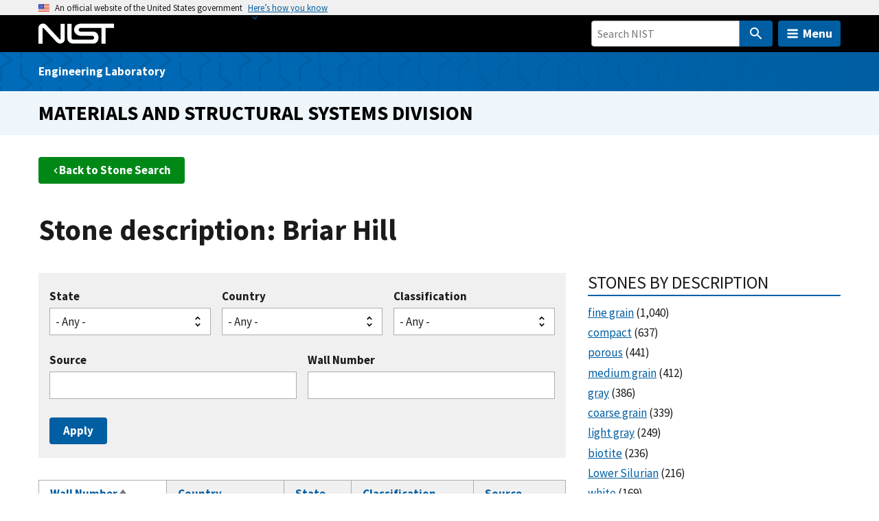

--- FILE ---
content_type: text/html; charset=UTF-8
request_url: https://www.nist.gov/stonewall/description/briar-hill
body_size: 24673
content:
<!DOCTYPE html>
<html lang="en" dir="ltr" prefix="content: http://purl.org/rss/1.0/modules/content/  dc: http://purl.org/dc/terms/  foaf: http://xmlns.com/foaf/0.1/  og: http://ogp.me/ns#  rdfs: http://www.w3.org/2000/01/rdf-schema#  schema: http://schema.org/  sioc: http://rdfs.org/sioc/ns#  sioct: http://rdfs.org/sioc/types#  skos: http://www.w3.org/2004/02/skos/core#  xsd: http://www.w3.org/2001/XMLSchema# ">
  <head>
    <meta charset="utf-8" /><script type="text/javascript">(window.NREUM||(NREUM={})).init={ajax:{deny_list:["bam.nr-data.net"]},feature_flags:["soft_nav"]};(window.NREUM||(NREUM={})).loader_config={licenseKey:"37b7ccb661",applicationID:"1089704227",browserID:"1134161994"};;/*! For license information please see nr-loader-rum-1.307.0.min.js.LICENSE.txt */
(()=>{var e,t,r={163:(e,t,r)=>{"use strict";r.d(t,{j:()=>E});var n=r(384),i=r(1741);var a=r(2555);r(860).K7.genericEvents;const s="experimental.resources",o="register",c=e=>{if(!e||"string"!=typeof e)return!1;try{document.createDocumentFragment().querySelector(e)}catch{return!1}return!0};var d=r(2614),u=r(944),l=r(8122);const f="[data-nr-mask]",g=e=>(0,l.a)(e,(()=>{const e={feature_flags:[],experimental:{allow_registered_children:!1,resources:!1},mask_selector:"*",block_selector:"[data-nr-block]",mask_input_options:{color:!1,date:!1,"datetime-local":!1,email:!1,month:!1,number:!1,range:!1,search:!1,tel:!1,text:!1,time:!1,url:!1,week:!1,textarea:!1,select:!1,password:!0}};return{ajax:{deny_list:void 0,block_internal:!0,enabled:!0,autoStart:!0},api:{get allow_registered_children(){return e.feature_flags.includes(o)||e.experimental.allow_registered_children},set allow_registered_children(t){e.experimental.allow_registered_children=t},duplicate_registered_data:!1},browser_consent_mode:{enabled:!1},distributed_tracing:{enabled:void 0,exclude_newrelic_header:void 0,cors_use_newrelic_header:void 0,cors_use_tracecontext_headers:void 0,allowed_origins:void 0},get feature_flags(){return e.feature_flags},set feature_flags(t){e.feature_flags=t},generic_events:{enabled:!0,autoStart:!0},harvest:{interval:30},jserrors:{enabled:!0,autoStart:!0},logging:{enabled:!0,autoStart:!0},metrics:{enabled:!0,autoStart:!0},obfuscate:void 0,page_action:{enabled:!0},page_view_event:{enabled:!0,autoStart:!0},page_view_timing:{enabled:!0,autoStart:!0},performance:{capture_marks:!1,capture_measures:!1,capture_detail:!0,resources:{get enabled(){return e.feature_flags.includes(s)||e.experimental.resources},set enabled(t){e.experimental.resources=t},asset_types:[],first_party_domains:[],ignore_newrelic:!0}},privacy:{cookies_enabled:!0},proxy:{assets:void 0,beacon:void 0},session:{expiresMs:d.wk,inactiveMs:d.BB},session_replay:{autoStart:!0,enabled:!1,preload:!1,sampling_rate:10,error_sampling_rate:100,collect_fonts:!1,inline_images:!1,fix_stylesheets:!0,mask_all_inputs:!0,get mask_text_selector(){return e.mask_selector},set mask_text_selector(t){c(t)?e.mask_selector="".concat(t,",").concat(f):""===t||null===t?e.mask_selector=f:(0,u.R)(5,t)},get block_class(){return"nr-block"},get ignore_class(){return"nr-ignore"},get mask_text_class(){return"nr-mask"},get block_selector(){return e.block_selector},set block_selector(t){c(t)?e.block_selector+=",".concat(t):""!==t&&(0,u.R)(6,t)},get mask_input_options(){return e.mask_input_options},set mask_input_options(t){t&&"object"==typeof t?e.mask_input_options={...t,password:!0}:(0,u.R)(7,t)}},session_trace:{enabled:!0,autoStart:!0},soft_navigations:{enabled:!0,autoStart:!0},spa:{enabled:!0,autoStart:!0},ssl:void 0,user_actions:{enabled:!0,elementAttributes:["id","className","tagName","type"]}}})());var p=r(6154),m=r(9324);let h=0;const v={buildEnv:m.F3,distMethod:m.Xs,version:m.xv,originTime:p.WN},b={consented:!1},y={appMetadata:{},get consented(){return this.session?.state?.consent||b.consented},set consented(e){b.consented=e},customTransaction:void 0,denyList:void 0,disabled:!1,harvester:void 0,isolatedBacklog:!1,isRecording:!1,loaderType:void 0,maxBytes:3e4,obfuscator:void 0,onerror:void 0,ptid:void 0,releaseIds:{},session:void 0,timeKeeper:void 0,registeredEntities:[],jsAttributesMetadata:{bytes:0},get harvestCount(){return++h}},_=e=>{const t=(0,l.a)(e,y),r=Object.keys(v).reduce((e,t)=>(e[t]={value:v[t],writable:!1,configurable:!0,enumerable:!0},e),{});return Object.defineProperties(t,r)};var w=r(5701);const x=e=>{const t=e.startsWith("http");e+="/",r.p=t?e:"https://"+e};var R=r(7836),k=r(3241);const A={accountID:void 0,trustKey:void 0,agentID:void 0,licenseKey:void 0,applicationID:void 0,xpid:void 0},S=e=>(0,l.a)(e,A),T=new Set;function E(e,t={},r,s){let{init:o,info:c,loader_config:d,runtime:u={},exposed:l=!0}=t;if(!c){const e=(0,n.pV)();o=e.init,c=e.info,d=e.loader_config}e.init=g(o||{}),e.loader_config=S(d||{}),c.jsAttributes??={},p.bv&&(c.jsAttributes.isWorker=!0),e.info=(0,a.D)(c);const f=e.init,m=[c.beacon,c.errorBeacon];T.has(e.agentIdentifier)||(f.proxy.assets&&(x(f.proxy.assets),m.push(f.proxy.assets)),f.proxy.beacon&&m.push(f.proxy.beacon),e.beacons=[...m],function(e){const t=(0,n.pV)();Object.getOwnPropertyNames(i.W.prototype).forEach(r=>{const n=i.W.prototype[r];if("function"!=typeof n||"constructor"===n)return;let a=t[r];e[r]&&!1!==e.exposed&&"micro-agent"!==e.runtime?.loaderType&&(t[r]=(...t)=>{const n=e[r](...t);return a?a(...t):n})})}(e),(0,n.US)("activatedFeatures",w.B)),u.denyList=[...f.ajax.deny_list||[],...f.ajax.block_internal?m:[]],u.ptid=e.agentIdentifier,u.loaderType=r,e.runtime=_(u),T.has(e.agentIdentifier)||(e.ee=R.ee.get(e.agentIdentifier),e.exposed=l,(0,k.W)({agentIdentifier:e.agentIdentifier,drained:!!w.B?.[e.agentIdentifier],type:"lifecycle",name:"initialize",feature:void 0,data:e.config})),T.add(e.agentIdentifier)}},384:(e,t,r)=>{"use strict";r.d(t,{NT:()=>s,US:()=>u,Zm:()=>o,bQ:()=>d,dV:()=>c,pV:()=>l});var n=r(6154),i=r(1863),a=r(1910);const s={beacon:"bam.nr-data.net",errorBeacon:"bam.nr-data.net"};function o(){return n.gm.NREUM||(n.gm.NREUM={}),void 0===n.gm.newrelic&&(n.gm.newrelic=n.gm.NREUM),n.gm.NREUM}function c(){let e=o();return e.o||(e.o={ST:n.gm.setTimeout,SI:n.gm.setImmediate||n.gm.setInterval,CT:n.gm.clearTimeout,XHR:n.gm.XMLHttpRequest,REQ:n.gm.Request,EV:n.gm.Event,PR:n.gm.Promise,MO:n.gm.MutationObserver,FETCH:n.gm.fetch,WS:n.gm.WebSocket},(0,a.i)(...Object.values(e.o))),e}function d(e,t){let r=o();r.initializedAgents??={},t.initializedAt={ms:(0,i.t)(),date:new Date},r.initializedAgents[e]=t}function u(e,t){o()[e]=t}function l(){return function(){let e=o();const t=e.info||{};e.info={beacon:s.beacon,errorBeacon:s.errorBeacon,...t}}(),function(){let e=o();const t=e.init||{};e.init={...t}}(),c(),function(){let e=o();const t=e.loader_config||{};e.loader_config={...t}}(),o()}},782:(e,t,r)=>{"use strict";r.d(t,{T:()=>n});const n=r(860).K7.pageViewTiming},860:(e,t,r)=>{"use strict";r.d(t,{$J:()=>u,K7:()=>c,P3:()=>d,XX:()=>i,Yy:()=>o,df:()=>a,qY:()=>n,v4:()=>s});const n="events",i="jserrors",a="browser/blobs",s="rum",o="browser/logs",c={ajax:"ajax",genericEvents:"generic_events",jserrors:i,logging:"logging",metrics:"metrics",pageAction:"page_action",pageViewEvent:"page_view_event",pageViewTiming:"page_view_timing",sessionReplay:"session_replay",sessionTrace:"session_trace",softNav:"soft_navigations",spa:"spa"},d={[c.pageViewEvent]:1,[c.pageViewTiming]:2,[c.metrics]:3,[c.jserrors]:4,[c.spa]:5,[c.ajax]:6,[c.sessionTrace]:7,[c.softNav]:8,[c.sessionReplay]:9,[c.logging]:10,[c.genericEvents]:11},u={[c.pageViewEvent]:s,[c.pageViewTiming]:n,[c.ajax]:n,[c.spa]:n,[c.softNav]:n,[c.metrics]:i,[c.jserrors]:i,[c.sessionTrace]:a,[c.sessionReplay]:a,[c.logging]:o,[c.genericEvents]:"ins"}},944:(e,t,r)=>{"use strict";r.d(t,{R:()=>i});var n=r(3241);function i(e,t){"function"==typeof console.debug&&(console.debug("New Relic Warning: https://github.com/newrelic/newrelic-browser-agent/blob/main/docs/warning-codes.md#".concat(e),t),(0,n.W)({agentIdentifier:null,drained:null,type:"data",name:"warn",feature:"warn",data:{code:e,secondary:t}}))}},1687:(e,t,r)=>{"use strict";r.d(t,{Ak:()=>d,Ze:()=>f,x3:()=>u});var n=r(3241),i=r(7836),a=r(3606),s=r(860),o=r(2646);const c={};function d(e,t){const r={staged:!1,priority:s.P3[t]||0};l(e),c[e].get(t)||c[e].set(t,r)}function u(e,t){e&&c[e]&&(c[e].get(t)&&c[e].delete(t),p(e,t,!1),c[e].size&&g(e))}function l(e){if(!e)throw new Error("agentIdentifier required");c[e]||(c[e]=new Map)}function f(e="",t="feature",r=!1){if(l(e),!e||!c[e].get(t)||r)return p(e,t);c[e].get(t).staged=!0,g(e)}function g(e){const t=Array.from(c[e]);t.every(([e,t])=>t.staged)&&(t.sort((e,t)=>e[1].priority-t[1].priority),t.forEach(([t])=>{c[e].delete(t),p(e,t)}))}function p(e,t,r=!0){const s=e?i.ee.get(e):i.ee,c=a.i.handlers;if(!s.aborted&&s.backlog&&c){if((0,n.W)({agentIdentifier:e,type:"lifecycle",name:"drain",feature:t}),r){const e=s.backlog[t],r=c[t];if(r){for(let t=0;e&&t<e.length;++t)m(e[t],r);Object.entries(r).forEach(([e,t])=>{Object.values(t||{}).forEach(t=>{t[0]?.on&&t[0]?.context()instanceof o.y&&t[0].on(e,t[1])})})}}s.isolatedBacklog||delete c[t],s.backlog[t]=null,s.emit("drain-"+t,[])}}function m(e,t){var r=e[1];Object.values(t[r]||{}).forEach(t=>{var r=e[0];if(t[0]===r){var n=t[1],i=e[3],a=e[2];n.apply(i,a)}})}},1738:(e,t,r)=>{"use strict";r.d(t,{U:()=>g,Y:()=>f});var n=r(3241),i=r(9908),a=r(1863),s=r(944),o=r(5701),c=r(3969),d=r(8362),u=r(860),l=r(4261);function f(e,t,r,a){const f=a||r;!f||f[e]&&f[e]!==d.d.prototype[e]||(f[e]=function(){(0,i.p)(c.xV,["API/"+e+"/called"],void 0,u.K7.metrics,r.ee),(0,n.W)({agentIdentifier:r.agentIdentifier,drained:!!o.B?.[r.agentIdentifier],type:"data",name:"api",feature:l.Pl+e,data:{}});try{return t.apply(this,arguments)}catch(e){(0,s.R)(23,e)}})}function g(e,t,r,n,s){const o=e.info;null===r?delete o.jsAttributes[t]:o.jsAttributes[t]=r,(s||null===r)&&(0,i.p)(l.Pl+n,[(0,a.t)(),t,r],void 0,"session",e.ee)}},1741:(e,t,r)=>{"use strict";r.d(t,{W:()=>a});var n=r(944),i=r(4261);class a{#e(e,...t){if(this[e]!==a.prototype[e])return this[e](...t);(0,n.R)(35,e)}addPageAction(e,t){return this.#e(i.hG,e,t)}register(e){return this.#e(i.eY,e)}recordCustomEvent(e,t){return this.#e(i.fF,e,t)}setPageViewName(e,t){return this.#e(i.Fw,e,t)}setCustomAttribute(e,t,r){return this.#e(i.cD,e,t,r)}noticeError(e,t){return this.#e(i.o5,e,t)}setUserId(e,t=!1){return this.#e(i.Dl,e,t)}setApplicationVersion(e){return this.#e(i.nb,e)}setErrorHandler(e){return this.#e(i.bt,e)}addRelease(e,t){return this.#e(i.k6,e,t)}log(e,t){return this.#e(i.$9,e,t)}start(){return this.#e(i.d3)}finished(e){return this.#e(i.BL,e)}recordReplay(){return this.#e(i.CH)}pauseReplay(){return this.#e(i.Tb)}addToTrace(e){return this.#e(i.U2,e)}setCurrentRouteName(e){return this.#e(i.PA,e)}interaction(e){return this.#e(i.dT,e)}wrapLogger(e,t,r){return this.#e(i.Wb,e,t,r)}measure(e,t){return this.#e(i.V1,e,t)}consent(e){return this.#e(i.Pv,e)}}},1863:(e,t,r)=>{"use strict";function n(){return Math.floor(performance.now())}r.d(t,{t:()=>n})},1910:(e,t,r)=>{"use strict";r.d(t,{i:()=>a});var n=r(944);const i=new Map;function a(...e){return e.every(e=>{if(i.has(e))return i.get(e);const t="function"==typeof e?e.toString():"",r=t.includes("[native code]"),a=t.includes("nrWrapper");return r||a||(0,n.R)(64,e?.name||t),i.set(e,r),r})}},2555:(e,t,r)=>{"use strict";r.d(t,{D:()=>o,f:()=>s});var n=r(384),i=r(8122);const a={beacon:n.NT.beacon,errorBeacon:n.NT.errorBeacon,licenseKey:void 0,applicationID:void 0,sa:void 0,queueTime:void 0,applicationTime:void 0,ttGuid:void 0,user:void 0,account:void 0,product:void 0,extra:void 0,jsAttributes:{},userAttributes:void 0,atts:void 0,transactionName:void 0,tNamePlain:void 0};function s(e){try{return!!e.licenseKey&&!!e.errorBeacon&&!!e.applicationID}catch(e){return!1}}const o=e=>(0,i.a)(e,a)},2614:(e,t,r)=>{"use strict";r.d(t,{BB:()=>s,H3:()=>n,g:()=>d,iL:()=>c,tS:()=>o,uh:()=>i,wk:()=>a});const n="NRBA",i="SESSION",a=144e5,s=18e5,o={STARTED:"session-started",PAUSE:"session-pause",RESET:"session-reset",RESUME:"session-resume",UPDATE:"session-update"},c={SAME_TAB:"same-tab",CROSS_TAB:"cross-tab"},d={OFF:0,FULL:1,ERROR:2}},2646:(e,t,r)=>{"use strict";r.d(t,{y:()=>n});class n{constructor(e){this.contextId=e}}},2843:(e,t,r)=>{"use strict";r.d(t,{G:()=>a,u:()=>i});var n=r(3878);function i(e,t=!1,r,i){(0,n.DD)("visibilitychange",function(){if(t)return void("hidden"===document.visibilityState&&e());e(document.visibilityState)},r,i)}function a(e,t,r){(0,n.sp)("pagehide",e,t,r)}},3241:(e,t,r)=>{"use strict";r.d(t,{W:()=>a});var n=r(6154);const i="newrelic";function a(e={}){try{n.gm.dispatchEvent(new CustomEvent(i,{detail:e}))}catch(e){}}},3606:(e,t,r)=>{"use strict";r.d(t,{i:()=>a});var n=r(9908);a.on=s;var i=a.handlers={};function a(e,t,r,a){s(a||n.d,i,e,t,r)}function s(e,t,r,i,a){a||(a="feature"),e||(e=n.d);var s=t[a]=t[a]||{};(s[r]=s[r]||[]).push([e,i])}},3878:(e,t,r)=>{"use strict";function n(e,t){return{capture:e,passive:!1,signal:t}}function i(e,t,r=!1,i){window.addEventListener(e,t,n(r,i))}function a(e,t,r=!1,i){document.addEventListener(e,t,n(r,i))}r.d(t,{DD:()=>a,jT:()=>n,sp:()=>i})},3969:(e,t,r)=>{"use strict";r.d(t,{TZ:()=>n,XG:()=>o,rs:()=>i,xV:()=>s,z_:()=>a});const n=r(860).K7.metrics,i="sm",a="cm",s="storeSupportabilityMetrics",o="storeEventMetrics"},4234:(e,t,r)=>{"use strict";r.d(t,{W:()=>a});var n=r(7836),i=r(1687);class a{constructor(e,t){this.agentIdentifier=e,this.ee=n.ee.get(e),this.featureName=t,this.blocked=!1}deregisterDrain(){(0,i.x3)(this.agentIdentifier,this.featureName)}}},4261:(e,t,r)=>{"use strict";r.d(t,{$9:()=>d,BL:()=>o,CH:()=>g,Dl:()=>_,Fw:()=>y,PA:()=>h,Pl:()=>n,Pv:()=>k,Tb:()=>l,U2:()=>a,V1:()=>R,Wb:()=>x,bt:()=>b,cD:()=>v,d3:()=>w,dT:()=>c,eY:()=>p,fF:()=>f,hG:()=>i,k6:()=>s,nb:()=>m,o5:()=>u});const n="api-",i="addPageAction",a="addToTrace",s="addRelease",o="finished",c="interaction",d="log",u="noticeError",l="pauseReplay",f="recordCustomEvent",g="recordReplay",p="register",m="setApplicationVersion",h="setCurrentRouteName",v="setCustomAttribute",b="setErrorHandler",y="setPageViewName",_="setUserId",w="start",x="wrapLogger",R="measure",k="consent"},5289:(e,t,r)=>{"use strict";r.d(t,{GG:()=>s,Qr:()=>c,sB:()=>o});var n=r(3878),i=r(6389);function a(){return"undefined"==typeof document||"complete"===document.readyState}function s(e,t){if(a())return e();const r=(0,i.J)(e),s=setInterval(()=>{a()&&(clearInterval(s),r())},500);(0,n.sp)("load",r,t)}function o(e){if(a())return e();(0,n.DD)("DOMContentLoaded",e)}function c(e){if(a())return e();(0,n.sp)("popstate",e)}},5607:(e,t,r)=>{"use strict";r.d(t,{W:()=>n});const n=(0,r(9566).bz)()},5701:(e,t,r)=>{"use strict";r.d(t,{B:()=>a,t:()=>s});var n=r(3241);const i=new Set,a={};function s(e,t){const r=t.agentIdentifier;a[r]??={},e&&"object"==typeof e&&(i.has(r)||(t.ee.emit("rumresp",[e]),a[r]=e,i.add(r),(0,n.W)({agentIdentifier:r,loaded:!0,drained:!0,type:"lifecycle",name:"load",feature:void 0,data:e})))}},6154:(e,t,r)=>{"use strict";r.d(t,{OF:()=>c,RI:()=>i,WN:()=>u,bv:()=>a,eN:()=>l,gm:()=>s,mw:()=>o,sb:()=>d});var n=r(1863);const i="undefined"!=typeof window&&!!window.document,a="undefined"!=typeof WorkerGlobalScope&&("undefined"!=typeof self&&self instanceof WorkerGlobalScope&&self.navigator instanceof WorkerNavigator||"undefined"!=typeof globalThis&&globalThis instanceof WorkerGlobalScope&&globalThis.navigator instanceof WorkerNavigator),s=i?window:"undefined"!=typeof WorkerGlobalScope&&("undefined"!=typeof self&&self instanceof WorkerGlobalScope&&self||"undefined"!=typeof globalThis&&globalThis instanceof WorkerGlobalScope&&globalThis),o=Boolean("hidden"===s?.document?.visibilityState),c=/iPad|iPhone|iPod/.test(s.navigator?.userAgent),d=c&&"undefined"==typeof SharedWorker,u=((()=>{const e=s.navigator?.userAgent?.match(/Firefox[/\s](\d+\.\d+)/);Array.isArray(e)&&e.length>=2&&e[1]})(),Date.now()-(0,n.t)()),l=()=>"undefined"!=typeof PerformanceNavigationTiming&&s?.performance?.getEntriesByType("navigation")?.[0]?.responseStart},6389:(e,t,r)=>{"use strict";function n(e,t=500,r={}){const n=r?.leading||!1;let i;return(...r)=>{n&&void 0===i&&(e.apply(this,r),i=setTimeout(()=>{i=clearTimeout(i)},t)),n||(clearTimeout(i),i=setTimeout(()=>{e.apply(this,r)},t))}}function i(e){let t=!1;return(...r)=>{t||(t=!0,e.apply(this,r))}}r.d(t,{J:()=>i,s:()=>n})},6630:(e,t,r)=>{"use strict";r.d(t,{T:()=>n});const n=r(860).K7.pageViewEvent},7699:(e,t,r)=>{"use strict";r.d(t,{It:()=>a,KC:()=>o,No:()=>i,qh:()=>s});var n=r(860);const i=16e3,a=1e6,s="SESSION_ERROR",o={[n.K7.logging]:!0,[n.K7.genericEvents]:!1,[n.K7.jserrors]:!1,[n.K7.ajax]:!1}},7836:(e,t,r)=>{"use strict";r.d(t,{P:()=>o,ee:()=>c});var n=r(384),i=r(8990),a=r(2646),s=r(5607);const o="nr@context:".concat(s.W),c=function e(t,r){var n={},s={},u={},l=!1;try{l=16===r.length&&d.initializedAgents?.[r]?.runtime.isolatedBacklog}catch(e){}var f={on:p,addEventListener:p,removeEventListener:function(e,t){var r=n[e];if(!r)return;for(var i=0;i<r.length;i++)r[i]===t&&r.splice(i,1)},emit:function(e,r,n,i,a){!1!==a&&(a=!0);if(c.aborted&&!i)return;t&&a&&t.emit(e,r,n);var o=g(n);m(e).forEach(e=>{e.apply(o,r)});var d=v()[s[e]];d&&d.push([f,e,r,o]);return o},get:h,listeners:m,context:g,buffer:function(e,t){const r=v();if(t=t||"feature",f.aborted)return;Object.entries(e||{}).forEach(([e,n])=>{s[n]=t,t in r||(r[t]=[])})},abort:function(){f._aborted=!0,Object.keys(f.backlog).forEach(e=>{delete f.backlog[e]})},isBuffering:function(e){return!!v()[s[e]]},debugId:r,backlog:l?{}:t&&"object"==typeof t.backlog?t.backlog:{},isolatedBacklog:l};return Object.defineProperty(f,"aborted",{get:()=>{let e=f._aborted||!1;return e||(t&&(e=t.aborted),e)}}),f;function g(e){return e&&e instanceof a.y?e:e?(0,i.I)(e,o,()=>new a.y(o)):new a.y(o)}function p(e,t){n[e]=m(e).concat(t)}function m(e){return n[e]||[]}function h(t){return u[t]=u[t]||e(f,t)}function v(){return f.backlog}}(void 0,"globalEE"),d=(0,n.Zm)();d.ee||(d.ee=c)},8122:(e,t,r)=>{"use strict";r.d(t,{a:()=>i});var n=r(944);function i(e,t){try{if(!e||"object"!=typeof e)return(0,n.R)(3);if(!t||"object"!=typeof t)return(0,n.R)(4);const r=Object.create(Object.getPrototypeOf(t),Object.getOwnPropertyDescriptors(t)),a=0===Object.keys(r).length?e:r;for(let s in a)if(void 0!==e[s])try{if(null===e[s]){r[s]=null;continue}Array.isArray(e[s])&&Array.isArray(t[s])?r[s]=Array.from(new Set([...e[s],...t[s]])):"object"==typeof e[s]&&"object"==typeof t[s]?r[s]=i(e[s],t[s]):r[s]=e[s]}catch(e){r[s]||(0,n.R)(1,e)}return r}catch(e){(0,n.R)(2,e)}}},8362:(e,t,r)=>{"use strict";r.d(t,{d:()=>a});var n=r(9566),i=r(1741);class a extends i.W{agentIdentifier=(0,n.LA)(16)}},8374:(e,t,r)=>{r.nc=(()=>{try{return document?.currentScript?.nonce}catch(e){}return""})()},8990:(e,t,r)=>{"use strict";r.d(t,{I:()=>i});var n=Object.prototype.hasOwnProperty;function i(e,t,r){if(n.call(e,t))return e[t];var i=r();if(Object.defineProperty&&Object.keys)try{return Object.defineProperty(e,t,{value:i,writable:!0,enumerable:!1}),i}catch(e){}return e[t]=i,i}},9324:(e,t,r)=>{"use strict";r.d(t,{F3:()=>i,Xs:()=>a,xv:()=>n});const n="1.307.0",i="PROD",a="CDN"},9566:(e,t,r)=>{"use strict";r.d(t,{LA:()=>o,bz:()=>s});var n=r(6154);const i="xxxxxxxx-xxxx-4xxx-yxxx-xxxxxxxxxxxx";function a(e,t){return e?15&e[t]:16*Math.random()|0}function s(){const e=n.gm?.crypto||n.gm?.msCrypto;let t,r=0;return e&&e.getRandomValues&&(t=e.getRandomValues(new Uint8Array(30))),i.split("").map(e=>"x"===e?a(t,r++).toString(16):"y"===e?(3&a()|8).toString(16):e).join("")}function o(e){const t=n.gm?.crypto||n.gm?.msCrypto;let r,i=0;t&&t.getRandomValues&&(r=t.getRandomValues(new Uint8Array(e)));const s=[];for(var o=0;o<e;o++)s.push(a(r,i++).toString(16));return s.join("")}},9908:(e,t,r)=>{"use strict";r.d(t,{d:()=>n,p:()=>i});var n=r(7836).ee.get("handle");function i(e,t,r,i,a){a?(a.buffer([e],i),a.emit(e,t,r)):(n.buffer([e],i),n.emit(e,t,r))}}},n={};function i(e){var t=n[e];if(void 0!==t)return t.exports;var a=n[e]={exports:{}};return r[e](a,a.exports,i),a.exports}i.m=r,i.d=(e,t)=>{for(var r in t)i.o(t,r)&&!i.o(e,r)&&Object.defineProperty(e,r,{enumerable:!0,get:t[r]})},i.f={},i.e=e=>Promise.all(Object.keys(i.f).reduce((t,r)=>(i.f[r](e,t),t),[])),i.u=e=>"nr-rum-1.307.0.min.js",i.o=(e,t)=>Object.prototype.hasOwnProperty.call(e,t),e={},t="NRBA-1.307.0.PROD:",i.l=(r,n,a,s)=>{if(e[r])e[r].push(n);else{var o,c;if(void 0!==a)for(var d=document.getElementsByTagName("script"),u=0;u<d.length;u++){var l=d[u];if(l.getAttribute("src")==r||l.getAttribute("data-webpack")==t+a){o=l;break}}if(!o){c=!0;var f={296:"sha512-3EXXyZqgAupfCzApe8jx8MLgGn3TbzhyI1Jve2HiIeHZU3eYpQT4hF0fMRkBBDdQT8+b9YmzmeYUZ4Q/8KBSNg=="};(o=document.createElement("script")).charset="utf-8",i.nc&&o.setAttribute("nonce",i.nc),o.setAttribute("data-webpack",t+a),o.src=r,0!==o.src.indexOf(window.location.origin+"/")&&(o.crossOrigin="anonymous"),f[s]&&(o.integrity=f[s])}e[r]=[n];var g=(t,n)=>{o.onerror=o.onload=null,clearTimeout(p);var i=e[r];if(delete e[r],o.parentNode&&o.parentNode.removeChild(o),i&&i.forEach(e=>e(n)),t)return t(n)},p=setTimeout(g.bind(null,void 0,{type:"timeout",target:o}),12e4);o.onerror=g.bind(null,o.onerror),o.onload=g.bind(null,o.onload),c&&document.head.appendChild(o)}},i.r=e=>{"undefined"!=typeof Symbol&&Symbol.toStringTag&&Object.defineProperty(e,Symbol.toStringTag,{value:"Module"}),Object.defineProperty(e,"__esModule",{value:!0})},i.p="https://js-agent.newrelic.com/",(()=>{var e={374:0,840:0};i.f.j=(t,r)=>{var n=i.o(e,t)?e[t]:void 0;if(0!==n)if(n)r.push(n[2]);else{var a=new Promise((r,i)=>n=e[t]=[r,i]);r.push(n[2]=a);var s=i.p+i.u(t),o=new Error;i.l(s,r=>{if(i.o(e,t)&&(0!==(n=e[t])&&(e[t]=void 0),n)){var a=r&&("load"===r.type?"missing":r.type),s=r&&r.target&&r.target.src;o.message="Loading chunk "+t+" failed: ("+a+": "+s+")",o.name="ChunkLoadError",o.type=a,o.request=s,n[1](o)}},"chunk-"+t,t)}};var t=(t,r)=>{var n,a,[s,o,c]=r,d=0;if(s.some(t=>0!==e[t])){for(n in o)i.o(o,n)&&(i.m[n]=o[n]);if(c)c(i)}for(t&&t(r);d<s.length;d++)a=s[d],i.o(e,a)&&e[a]&&e[a][0](),e[a]=0},r=self["webpackChunk:NRBA-1.307.0.PROD"]=self["webpackChunk:NRBA-1.307.0.PROD"]||[];r.forEach(t.bind(null,0)),r.push=t.bind(null,r.push.bind(r))})(),(()=>{"use strict";i(8374);var e=i(8362),t=i(860);const r=Object.values(t.K7);var n=i(163);var a=i(9908),s=i(1863),o=i(4261),c=i(1738);var d=i(1687),u=i(4234),l=i(5289),f=i(6154),g=i(944),p=i(384);const m=e=>f.RI&&!0===e?.privacy.cookies_enabled;function h(e){return!!(0,p.dV)().o.MO&&m(e)&&!0===e?.session_trace.enabled}var v=i(6389),b=i(7699);class y extends u.W{constructor(e,t){super(e.agentIdentifier,t),this.agentRef=e,this.abortHandler=void 0,this.featAggregate=void 0,this.loadedSuccessfully=void 0,this.onAggregateImported=new Promise(e=>{this.loadedSuccessfully=e}),this.deferred=Promise.resolve(),!1===e.init[this.featureName].autoStart?this.deferred=new Promise((t,r)=>{this.ee.on("manual-start-all",(0,v.J)(()=>{(0,d.Ak)(e.agentIdentifier,this.featureName),t()}))}):(0,d.Ak)(e.agentIdentifier,t)}importAggregator(e,t,r={}){if(this.featAggregate)return;const n=async()=>{let n;await this.deferred;try{if(m(e.init)){const{setupAgentSession:t}=await i.e(296).then(i.bind(i,3305));n=t(e)}}catch(e){(0,g.R)(20,e),this.ee.emit("internal-error",[e]),(0,a.p)(b.qh,[e],void 0,this.featureName,this.ee)}try{if(!this.#t(this.featureName,n,e.init))return(0,d.Ze)(this.agentIdentifier,this.featureName),void this.loadedSuccessfully(!1);const{Aggregate:i}=await t();this.featAggregate=new i(e,r),e.runtime.harvester.initializedAggregates.push(this.featAggregate),this.loadedSuccessfully(!0)}catch(e){(0,g.R)(34,e),this.abortHandler?.(),(0,d.Ze)(this.agentIdentifier,this.featureName,!0),this.loadedSuccessfully(!1),this.ee&&this.ee.abort()}};f.RI?(0,l.GG)(()=>n(),!0):n()}#t(e,r,n){if(this.blocked)return!1;switch(e){case t.K7.sessionReplay:return h(n)&&!!r;case t.K7.sessionTrace:return!!r;default:return!0}}}var _=i(6630),w=i(2614),x=i(3241);class R extends y{static featureName=_.T;constructor(e){var t;super(e,_.T),this.setupInspectionEvents(e.agentIdentifier),t=e,(0,c.Y)(o.Fw,function(e,r){"string"==typeof e&&("/"!==e.charAt(0)&&(e="/"+e),t.runtime.customTransaction=(r||"http://custom.transaction")+e,(0,a.p)(o.Pl+o.Fw,[(0,s.t)()],void 0,void 0,t.ee))},t),this.importAggregator(e,()=>i.e(296).then(i.bind(i,3943)))}setupInspectionEvents(e){const t=(t,r)=>{t&&(0,x.W)({agentIdentifier:e,timeStamp:t.timeStamp,loaded:"complete"===t.target.readyState,type:"window",name:r,data:t.target.location+""})};(0,l.sB)(e=>{t(e,"DOMContentLoaded")}),(0,l.GG)(e=>{t(e,"load")}),(0,l.Qr)(e=>{t(e,"navigate")}),this.ee.on(w.tS.UPDATE,(t,r)=>{(0,x.W)({agentIdentifier:e,type:"lifecycle",name:"session",data:r})})}}class k extends e.d{constructor(e){var t;(super(),f.gm)?(this.features={},(0,p.bQ)(this.agentIdentifier,this),this.desiredFeatures=new Set(e.features||[]),this.desiredFeatures.add(R),(0,n.j)(this,e,e.loaderType||"agent"),t=this,(0,c.Y)(o.cD,function(e,r,n=!1){if("string"==typeof e){if(["string","number","boolean"].includes(typeof r)||null===r)return(0,c.U)(t,e,r,o.cD,n);(0,g.R)(40,typeof r)}else(0,g.R)(39,typeof e)},t),function(e){(0,c.Y)(o.Dl,function(t,r=!1){if("string"!=typeof t&&null!==t)return void(0,g.R)(41,typeof t);const n=e.info.jsAttributes["enduser.id"];r&&null!=n&&n!==t?(0,a.p)(o.Pl+"setUserIdAndResetSession",[t],void 0,"session",e.ee):(0,c.U)(e,"enduser.id",t,o.Dl,!0)},e)}(this),function(e){(0,c.Y)(o.nb,function(t){if("string"==typeof t||null===t)return(0,c.U)(e,"application.version",t,o.nb,!1);(0,g.R)(42,typeof t)},e)}(this),function(e){(0,c.Y)(o.d3,function(){e.ee.emit("manual-start-all")},e)}(this),function(e){(0,c.Y)(o.Pv,function(t=!0){if("boolean"==typeof t){if((0,a.p)(o.Pl+o.Pv,[t],void 0,"session",e.ee),e.runtime.consented=t,t){const t=e.features.page_view_event;t.onAggregateImported.then(e=>{const r=t.featAggregate;e&&!r.sentRum&&r.sendRum()})}}else(0,g.R)(65,typeof t)},e)}(this),this.run()):(0,g.R)(21)}get config(){return{info:this.info,init:this.init,loader_config:this.loader_config,runtime:this.runtime}}get api(){return this}run(){try{const e=function(e){const t={};return r.forEach(r=>{t[r]=!!e[r]?.enabled}),t}(this.init),n=[...this.desiredFeatures];n.sort((e,r)=>t.P3[e.featureName]-t.P3[r.featureName]),n.forEach(r=>{if(!e[r.featureName]&&r.featureName!==t.K7.pageViewEvent)return;if(r.featureName===t.K7.spa)return void(0,g.R)(67);const n=function(e){switch(e){case t.K7.ajax:return[t.K7.jserrors];case t.K7.sessionTrace:return[t.K7.ajax,t.K7.pageViewEvent];case t.K7.sessionReplay:return[t.K7.sessionTrace];case t.K7.pageViewTiming:return[t.K7.pageViewEvent];default:return[]}}(r.featureName).filter(e=>!(e in this.features));n.length>0&&(0,g.R)(36,{targetFeature:r.featureName,missingDependencies:n}),this.features[r.featureName]=new r(this)})}catch(e){(0,g.R)(22,e);for(const e in this.features)this.features[e].abortHandler?.();const t=(0,p.Zm)();delete t.initializedAgents[this.agentIdentifier]?.features,delete this.sharedAggregator;return t.ee.get(this.agentIdentifier).abort(),!1}}}var A=i(2843),S=i(782);class T extends y{static featureName=S.T;constructor(e){super(e,S.T),f.RI&&((0,A.u)(()=>(0,a.p)("docHidden",[(0,s.t)()],void 0,S.T,this.ee),!0),(0,A.G)(()=>(0,a.p)("winPagehide",[(0,s.t)()],void 0,S.T,this.ee)),this.importAggregator(e,()=>i.e(296).then(i.bind(i,2117))))}}var E=i(3969);class I extends y{static featureName=E.TZ;constructor(e){super(e,E.TZ),f.RI&&document.addEventListener("securitypolicyviolation",e=>{(0,a.p)(E.xV,["Generic/CSPViolation/Detected"],void 0,this.featureName,this.ee)}),this.importAggregator(e,()=>i.e(296).then(i.bind(i,9623)))}}new k({features:[R,T,I],loaderType:"lite"})})()})();</script>
<noscript><style>form.antibot * :not(.antibot-message) { display: none !important; }</style>
</noscript><script async src="https://www.googletagmanager.com/gtag/js?id=G-HEQ0YF2VYL"></script>
<script>window.dataLayer = window.dataLayer || [];function gtag(){dataLayer.push(arguments)};gtag("js", new Date());gtag("set", "developer_id.dMDhkMT", true);gtag('set', {'cookie_flags': 'SameSite=None;Secure', 'cookie_domain': 'www.nist.gov'});
gtag('config', 'G-CSLL4ZEK4L', { 
    'agency': 'DOC', 
    'subagency': 'NIST', 
    'groups': 'default',
});gtag("config", "G-HEQ0YF2VYL", {"groups":"default","page_placeholder":"PLACEHOLDER_page_location","link_attribution":true,"allow_ad_personalization_signals":false});gtag("config", "G-CSLL4ZEK4L", {"groups":"default","page_placeholder":"PLACEHOLDER_page_location","link_attribution":true,"allow_ad_personalization_signals":false});</script>
<link rel="canonical" href="https://www.nist.gov/stonewall/description/briar-hill" />
<meta name="robots" content="follow, noindex" />
<link rel="shortlink" href="https://www.nist.gov/taxonomy/term/2768201" />
<meta name="citation_title" content="Briar Hill | NIST" />
<meta property="og:site_name" content="NIST" />
<meta property="og:type" content="Article" />
<meta property="og:url" content="https://www.nist.gov/stonewall/description/briar-hill" />
<meta property="og:title" content="Briar Hill" />
<meta name="dcterms.title" content="Briar Hill" />
<meta name="dcterms.type" content="text" />
<meta name="dcterms.format" content="text/html" />
<meta name="dcterms.identifier" content="https://www.nist.gov/stonewall/description/briar-hill" />
<meta name="dcterms.source" content="NIST" />
<meta name="twitter:card" content="summary_large_image" />
<meta name="twitter:site" content="NIST" />
<meta name="twitter:title" content="Briar Hill" />
<meta name="google-site-verification" content="QMu0ODkER3rN5hLcMLqNVf7e3bkjYsNLTuhqfH48jCA" />
<meta name="Generator" content="Drupal 10 (https://www.drupal.org)" />
<meta name="MobileOptimized" content="width" />
<meta name="HandheldFriendly" content="true" />
<meta name="viewport" content="width=device-width, initial-scale=1.0" />
<meta name="nist_search_bundle" class="elastic" content="stonewall_tags" />
<link rel="icon" href="/themes/custom/nist_www/favicon.ico" type="image/vnd.microsoft.icon" />

    <title>Briar Hill</title>
    <link rel="stylesheet" media="all" href="/sites/default/files/css/css_5qCzYDI1W3J3omxhrYoitOubI5LZxltyrYfT896h-Ug.css?delta=0&amp;language=en&amp;theme=nist_www&amp;include=[base64]" />
<link rel="stylesheet" media="all" href="/sites/default/files/css/css_1tILtEQNbrQC4mgnUclMdyMerJQU6Jvm9eYndBBwgPg.css?delta=1&amp;language=en&amp;theme=nist_www&amp;include=[base64]" />
<link rel="stylesheet" media="print" href="/sites/default/files/css/css_LpHBc8EPEsDrEJSd96BC5X0OHJG9W5P68QT2eD_fJio.css?delta=2&amp;language=en&amp;theme=nist_www&amp;include=[base64]" />
<link rel="stylesheet" media="all" href="/sites/default/files/css/css_rTM9GJzCYgCmoX1q1DfEshWvBZhe0aj95iTf4ZD812A.css?delta=3&amp;language=en&amp;theme=nist_www&amp;include=[base64]" />

    <script src="/sites/default/files/js/js_5WbAeKWaHF5M7ZGOm0J4MoiuVLINg4UjWTVpVV4wxTc.js?scope=header&amp;delta=0&amp;language=en&amp;theme=nist_www&amp;include=[base64]"></script>

  </head>
  <body>
        <a href="#main-content" class="visually-hidden focusable" data-elastic-exclude>
      Skip to main content
    </a>
    
      <div class="dialog-off-canvas-main-canvas" data-off-canvas-main-canvas>
    
  <!-- nist-index-ignore-start -->
<section data-elastic-exclude class="usa-banner" aria-label="Official website of the United States government">
  <div class="usa-accordion">
    <header class="usa-banner__header">
      <div class="usa-banner__inner">
        <div class="grid-col-auto">
          <img class="usa-banner__header-flag" src="/libraries/nist-component-library/dist/img/us_flag_small.png" alt="U.S. flag">
        </div>
        <div class="grid-col-fill tablet:grid-col-auto">
          <p class="usa-banner__header-text">An official website of the United States government</p>
          <p class="usa-banner__header-action" aria-hidden="true">Here’s how you know</p>
        </div>
        <button class="usa-accordion__button usa-banner__button" aria-expanded="false" aria-controls="gov-banner-default">
          <span class="usa-banner__button-text">Here’s how you know</span>
        </button>
      </div>
    </header>
    <div class="usa-banner__content usa-accordion__content" id="gov-banner-default">
      <div class="grid-row grid-gap-lg">
        <div class="usa-banner__guidance tablet:grid-col-6">
          <img class="usa-banner__icon usa-media-block__img" src="/libraries/nist-component-library/dist/img/icon-dot-gov.svg" role="img" alt="" aria-hidden="true">
          <div class="usa-media-block__body">
            <p>
              <strong>Official websites use .gov</strong>
              <br/>
              A <strong>.gov</strong> website belongs to an official government organization in the United States.
            </p>
          </div>
        </div>
        <div class="usa-banner__guidance tablet:grid-col-6">
          <img class="usa-banner__icon usa-media-block__img" src="/libraries/nist-component-library/dist/img/icon-https.svg" role="img" alt="" aria-hidden="true">
          <div class="usa-media-block__body">
            <p>
              <strong>Secure .gov websites use HTTPS</strong>
              <br/>
              A <strong>lock</strong> (  <span class="icon-lock">
    <svg xmlns="http://www.w3.org/2000/svg" width="52" height="64" viewbox="0 0 52 64" class="usa-banner__lock-image" role="img" aria-labelledby="banner-lock-title banner-lock-description" focusable="false">
      <title id="banner-lock-title">Lock</title>
      <desc id="banner-lock-description">A locked padlock</desc><path fill="#000000" fill-rule="evenodd" d="M26 0c10.493 0 19 8.507 19 19v9h3a4 4 0 0 1 4 4v28a4 4 0 0 1-4 4H4a4 4 0 0 1-4-4V32a4 4 0 0 1 4-4h3v-9C7 8.507 15.507 0 26 0zm0 8c-5.979 0-10.843 4.77-10.996 10.712L15 19v9h22v-9c0-6.075-4.925-11-11-11z"/></svg>
  </span>
) or <strong>https://</strong> means you’ve safely connected to the .gov website. Share sensitive information only on official, secure websites.
            </p>
          </div>
        </div>
      </div>
    </div>
  </div>
</section>
<!-- nist-index-ignore-end -->

    <div data-elastic-exclude>
<!-- nist-index-ignore-start -->
<div class="nist-print-header" style="display:none;">
  <p class="nist-print-header__url">https://www.nist.gov/stonewall/description/briar-hill</p>
  <img class="nist-print-header__logo" width="289" height="38" src="/libraries/nist-component-library/dist/img/logo/nist_logo_sidestack.svg" alt="National Institute of Standards and Technology" />
</div>


<div class="usa-overlay"></div>
<header class="usa-header nist-header--www nist-header--minimal" role="banner">
      <div class="usa-navbar__outer">
    <div class="usa-navbar">
      <div class="usa-logo flex-fill">
            <a href="/" title="National Institute of Standards and Technology" aria-label="Home">
      <img src="/libraries/nist-component-library/dist/img/logo/logo.svg" alt="National Institute of Standards and Technology" width="300px" height="80px" />
    </a>
        </div>
      <div class="usa-header__right grid-row flex-auto">
                                  <div class="grid-col-fill nist-header__search-group">
                      
<form class="usa-search usa-search--small"
  accept-charset="UTF-8"
  action="/search"
  id="search_form"
  method="get">
  <div role="search">
    <label class="usa-sr-only" for="search-form">Search NIST</label>
    <input class="usa-input" id="search-form" type="search" name="s" placeholder="Search NIST" required="" maxlength="128">
    <button class="usa-button" type="submit"><img src="/libraries/nist-component-library/dist/img/usa-icons-bg/search--white.svg" class="usa-search__submit-icon" alt="Search"></button>
  </div>
</form>
                  </div>
                  <div class="grid-col-auto padding-left-1">
            <button class="usa-menu-btn">Menu</button>
          </div>
              </div>
    </div>
  </div>

      


<nav aria-label="Primary navigation" class="usa-nav">
  <div class="usa-nav__inner">
    <button class="usa-nav__close">Close</button>
    <ul class="usa-nav__primary usa-accordion">
            <li class="usa-nav__primary-item">
                <a class="usa-nav__link" href="/publications">Publications</a>
              </li>
            <li class="usa-nav__primary-item">
                <button class="usa-accordion__button usa-nav__link" aria-expanded="false" aria-controls="primary_menu-2"><span>What We Do</span></button>
        <div id="primary_menu-2" class="usa-nav__submenu usa-megamenu">
          <div class="grid-row">
                                                        <div class="tablet:grid-col-fill"><ul class="usa-nav__submenu-list">
                            <li class="usa-nav__submenu-item">
                <a href="/topics" class="usa-nav__link">All Topics</a>
                              </li>
                                                        <li class="usa-nav__submenu-item">
                <a href="/advanced-communications" class="usa-nav__link">Advanced communications</a>
                              </li>
                                                        <li class="usa-nav__submenu-item">
                <a href="/artificial-intelligence" class="usa-nav__link">Artificial intelligence</a>
                              </li>
                                                        <li class="usa-nav__submenu-item">
                <a href="/bioscience" class="usa-nav__link">Bioscience</a>
                              </li>
                                                        <li class="usa-nav__submenu-item">
                <a href="/buildings-construction" class="usa-nav__link">Buildings and construction</a>
                              </li>
                                                        <li class="usa-nav__submenu-item">
                <a href="/chemistry" class="usa-nav__link">Chemistry</a>
                              </li>
                                                        <li class="usa-nav__submenu-item">
                <a href="/cybersecurity-and-privacy" class="usa-nav__link">Cybersecurity and Privacy</a>
                              </li>
                                                        <li class="usa-nav__submenu-item">
                <a href="/electronics" class="usa-nav__link">Electronics</a>
                              </li>
                                                        <li class="usa-nav__submenu-item">
                <a href="/energy" class="usa-nav__link">Energy</a>
                              </li>
                                                          </ul></div><div class="column-break tablet:grid-col-fill"><ul class="usa-nav__submenu-list">
                            <li class="usa-nav__submenu-item">
                <a href="/environment" class="usa-nav__link">Environment</a>
                              </li>
                                                        <li class="usa-nav__submenu-item">
                <a href="/fire" class="usa-nav__link">Fire</a>
                              </li>
                                                        <li class="usa-nav__submenu-item">
                <a href="/forensic-science" class="usa-nav__link">Forensic science</a>
                              </li>
                                                        <li class="usa-nav__submenu-item">
                <a href="/health" class="usa-nav__link">Health</a>
                              </li>
                                                        <li class="usa-nav__submenu-item">
                <a href="/information-technology" class="usa-nav__link">Information technology</a>
                              </li>
                                                        <li class="usa-nav__submenu-item">
                <a href="/infrastructure" class="usa-nav__link">Infrastructure</a>
                              </li>
                                                        <li class="usa-nav__submenu-item">
                <a href="/manufacturing" class="usa-nav__link">Manufacturing</a>
                              </li>
                                                        <li class="usa-nav__submenu-item">
                <a href="/materials" class="usa-nav__link">Materials</a>
                              </li>
                                                        <li class="usa-nav__submenu-item">
                <a href="/mathematics-statistics" class="usa-nav__link">Mathematics and statistics</a>
                              </li>
                                                          </ul></div><div class="column-break tablet:grid-col-fill"><ul class="usa-nav__submenu-list">
                            <li class="usa-nav__submenu-item">
                <a href="/metrology" class="usa-nav__link">Metrology</a>
                              </li>
                                                        <li class="usa-nav__submenu-item">
                <a href="/nanotechnology" class="usa-nav__link">Nanotechnology</a>
                              </li>
                                                        <li class="usa-nav__submenu-item">
                <a href="/neutron-research" class="usa-nav__link">Neutron research</a>
                              </li>
                                                        <li class="usa-nav__submenu-item">
                <a href="/performance-excellence" class="usa-nav__link">Performance excellence</a>
                              </li>
                                                        <li class="usa-nav__submenu-item">
                <a href="/physics" class="usa-nav__link">Physics</a>
                              </li>
                                                        <li class="usa-nav__submenu-item">
                <a href="/public-safety" class="usa-nav__link">Public safety</a>
                              </li>
                                                        <li class="usa-nav__submenu-item">
                <a href="/quantum-information-science" class="usa-nav__link">Quantum information science</a>
                              </li>
                                                        <li class="usa-nav__submenu-item">
                <a href="/resilience" class="usa-nav__link">Resilience</a>
                              </li>
                                                        <li class="usa-nav__submenu-item">
                <a href="/standards" class="usa-nav__link">Standards</a>
                              </li>
                                                        <li class="usa-nav__submenu-item">
                <a href="/transportation" class="usa-nav__link">Transportation</a>
                              </li>
                            </ul>
            </div>
          </div>
        </div>
              </li>
            <li class="usa-nav__primary-item">
                <button class="usa-accordion__button usa-nav__link" aria-expanded="false" aria-controls="primary_menu-3"><span>Labs &amp; Major Programs</span></button>
        <div id="primary_menu-3" class="usa-nav__submenu usa-megamenu">
          <div class="grid-row">
                                                        <div class="tablet:grid-col-fill"><ul class="usa-nav__submenu-list">
                            <li class="usa-nav__submenu-item">
                <a href="/adlp" class="usa-nav__link">Assoc Director of Laboratory Programs</a>
                              </li>
                                                        <li class="usa-nav__submenu-item">
                <a href="/laboratories" class="usa-nav__link">Laboratories</a>
                                <ul class="usa-nav__submenu-list">
                                  <li>
                    <a href="/ctl" class="usa-nav__link">Communications Technology Laboratory</a>
                  </li>
                                  <li>
                    <a href="/el" class="usa-nav__link">Engineering Laboratory</a>
                  </li>
                                  <li>
                    <a href="/itl" class="usa-nav__link">Information Technology Laboratory</a>
                  </li>
                                  <li>
                    <a href="/mml" class="usa-nav__link">Material Measurement Laboratory</a>
                  </li>
                                  <li>
                    <a href="/pml" class="usa-nav__link">Physical Measurement Laboratory</a>
                  </li>
                                </ul>
                              </li>
                                                          </ul></div><div class="column-break tablet:grid-col-fill"><ul class="usa-nav__submenu-list">
                            <li class="usa-nav__submenu-item">
                <a href="/user-facilities" class="usa-nav__link">User Facilities</a>
                                <ul class="usa-nav__submenu-list">
                                  <li>
                    <a href="/ncnr" class="usa-nav__link">NIST Center for Neutron Research</a>
                  </li>
                                  <li>
                    <a href="/cnst" class="usa-nav__link">CNST NanoFab</a>
                  </li>
                                </ul>
                              </li>
                                                        <li class="usa-nav__submenu-item">
                <a href="/research-test-beds" class="usa-nav__link">Research Test Beds</a>
                              </li>
                                                        <li class="usa-nav__submenu-item">
                <a href="/laboratories/projects-programs" class="usa-nav__link">Research Projects</a>
                              </li>
                                                        <li class="usa-nav__submenu-item">
                <a href="/laboratories/tools-instruments" class="usa-nav__link">Tools &amp; Instruments</a>
                              </li>
                                                          </ul></div><div class="column-break tablet:grid-col-fill"><ul class="usa-nav__submenu-list">
                            <li class="usa-nav__submenu-item">
                <a href="/major-programs" class="usa-nav__link">Major Programs</a>
                                <ul class="usa-nav__submenu-list">
                                  <li>
                    <a href="/baldrige" class="usa-nav__link">Baldrige Performance Excellence Program</a>
                  </li>
                                  <li>
                    <a href="/chips" class="usa-nav__link">CHIPS for America Initiative</a>
                  </li>
                                  <li>
                    <a href="/mep" class="usa-nav__link">Manufacturing Extension Partnership (MEP)</a>
                  </li>
                                  <li>
                    <a href="/oam" class="usa-nav__link">Office of Advanced Manufacturing</a>
                  </li>
                                  <li>
                    <a href="/spo" class="usa-nav__link">Special Programs Office</a>
                  </li>
                                  <li>
                    <a href="/tpo" class="usa-nav__link">Technology Partnerships Office</a>
                  </li>
                                </ul>
                              </li>
                            </ul>
            </div>
          </div>
        </div>
              </li>
            <li class="usa-nav__primary-item">
                <button class="usa-accordion__button usa-nav__link" aria-expanded="false" aria-controls="primary_menu-4"><span>Services &amp; Resources</span></button>
        <div id="primary_menu-4" class="usa-nav__submenu usa-megamenu">
          <div class="grid-row">
                                                        <div class="tablet:grid-col-fill"><ul class="usa-nav__submenu-list">
                            <li class="usa-nav__submenu-item">
                <a href="/standards-measurements" class="usa-nav__link">Measurements and Standards</a>
                                <ul class="usa-nav__submenu-list">
                                  <li>
                    <a href="/calibrations" class="usa-nav__link">Calibration Services</a>
                  </li>
                                  <li>
                    <a href="/nvlap" class="usa-nav__link">Laboratory Accreditation (NVLAP)</a>
                  </li>
                                  <li>
                    <a href="/nist-quality-system" class="usa-nav__link">Quality System</a>
                  </li>
                                  <li>
                    <a href="/srm" class="usa-nav__link">Standard Reference Materials (SRMs)</a>
                  </li>
                                  <li>
                    <a href="/sri" class="usa-nav__link">Standard Reference Instruments (SRIs)</a>
                  </li>
                                  <li>
                    <a href="/standardsgov" class="usa-nav__link">Standards.gov</a>
                  </li>
                                  <li>
                    <a href="/pml/time-and-frequency-division/time-services" class="usa-nav__link">Time Services</a>
                  </li>
                                  <li>
                    <a href="/pml/owm" class="usa-nav__link">Office of Weights and Measures</a>
                  </li>
                                </ul>
                              </li>
                                                          </ul></div><div class="column-break tablet:grid-col-fill"><ul class="usa-nav__submenu-list">
                            <li class="usa-nav__submenu-item">
                <a href="/services-resources/software" class="usa-nav__link">Software</a>
                              </li>
                                                        <li class="usa-nav__submenu-item">
                <a href="/data" class="usa-nav__link">Data</a>
                                <ul class="usa-nav__submenu-list">
                                  <li>
                    <a href="https://webbook.nist.gov/chemistry/" class="usa-nav__link">Chemistry WebBook</a>
                  </li>
                                  <li>
                    <a href="https://nvd.nist.gov/" class="usa-nav__link">National Vulnerability Database</a>
                  </li>
                                  <li>
                    <a href="/pml/productsservices/physical-reference-data" class="usa-nav__link">Physical Reference Data</a>
                  </li>
                                  <li>
                    <a href="/srd" class="usa-nav__link">Standard Reference Data (SRD)</a>
                  </li>
                                </ul>
                              </li>
                                                        <li class="usa-nav__submenu-item">
                <a href="https://shop.nist.gov/" class="usa-nav__link">Storefront</a>
                              </li>
                                                        <li class="usa-nav__submenu-item">
                <a href="/tpo" class="usa-nav__link">License &amp; Patents</a>
                              </li>
                                                          </ul></div><div class="column-break tablet:grid-col-fill"><ul class="usa-nav__submenu-list">
                            <li class="usa-nav__submenu-item">
                <a href="https://csrc.nist.gov/" class="usa-nav__link">Computer Security Resource Center (CSRC)</a>
                              </li>
                                                        <li class="usa-nav__submenu-item">
                <a href="/nist-research-library" class="usa-nav__link">NIST Research Library</a>
                              </li>
                            </ul>
            </div>
          </div>
        </div>
              </li>
            <li class="usa-nav__primary-item">
                <button class="usa-accordion__button usa-nav__link" aria-expanded="false" aria-controls="primary_menu-5"><span>News &amp; Events</span></button>
        <div id="primary_menu-5" class="usa-nav__submenu usa-megamenu">
          <div class="grid-row">
                                                        <div class="tablet:grid-col-fill"><ul class="usa-nav__submenu-list">
                            <li class="usa-nav__submenu-item">
                <a href="/news-events/news" class="usa-nav__link">News</a>
                              </li>
                                                        <li class="usa-nav__submenu-item">
                <a href="/news-events/events" class="usa-nav__link">Events</a>
                              </li>
                                                        <li class="usa-nav__submenu-item">
                <a href="/blogs" class="usa-nav__link">Blogs</a>
                              </li>
                                                        <li class="usa-nav__submenu-item">
                <a href="/nist-focus" class="usa-nav__link">NIST In Focus</a>
                              </li>
                                                        <li class="usa-nav__submenu-item">
                <a href="/feature-stories" class="usa-nav__link">Feature Stories</a>
                              </li>
                                                          </ul></div><div class="column-break tablet:grid-col-fill"><ul class="usa-nav__submenu-list">
                            <li class="usa-nav__submenu-item">
                <a href="/awards" class="usa-nav__link">Awards</a>
                              </li>
                                                        <li class="usa-nav__submenu-item">
                <a href="/video-gallery" class="usa-nav__link">Video Gallery</a>
                              </li>
                                                        <li class="usa-nav__submenu-item">
                <a href="/image-gallery" class="usa-nav__link">Image Gallery</a>
                              </li>
                                                        <li class="usa-nav__submenu-item">
                <a href="/pao/media-contacts" class="usa-nav__link">Media Contacts</a>
                              </li>
                            </ul>
            </div>
          </div>
        </div>
              </li>
            <li class="usa-nav__primary-item">
                <button class="usa-accordion__button usa-nav__link" aria-expanded="false" aria-controls="primary_menu-6"><span>About NIST</span></button>
        <div id="primary_menu-6" class="usa-nav__submenu usa-megamenu">
          <div class="grid-row">
                                                        <div class="tablet:grid-col-fill"><ul class="usa-nav__submenu-list">
                            <li class="usa-nav__submenu-item">
                <a href="/about-nist" class="usa-nav__link">About Us</a>
                                <ul class="usa-nav__submenu-list">
                                  <li>
                    <a href="/director/leadership" class="usa-nav__link">Leadership</a>
                  </li>
                                  <li>
                    <a href="/director/nist-organization-structure" class="usa-nav__link">Organization Structure</a>
                  </li>
                                  <li>
                    <a href="/about-nist/budget-planning" class="usa-nav__link">Budget &amp; Planning</a>
                  </li>
                                </ul>
                              </li>
                                                        <li class="usa-nav__submenu-item">
                <a href="/about-nist/contact-us" class="usa-nav__link">Contact Us</a>
                              </li>
                                                        <li class="usa-nav__submenu-item">
                <a href="/about-nist/visit" class="usa-nav__link">Visit</a>
                              </li>
                                                        <li class="usa-nav__submenu-item">
                <a href="/careers" class="usa-nav__link">Careers</a>
                                <ul class="usa-nav__submenu-list">
                                  <li>
                    <a href="/iaao/academic-affairs-office" class="usa-nav__link">Student programs</a>
                  </li>
                                </ul>
                              </li>
                                                          </ul></div><div class="column-break tablet:grid-col-fill"><ul class="usa-nav__submenu-list">
                            <li class="usa-nav__submenu-item">
                <a href="/about-nist/work-nist" class="usa-nav__link">Work with NIST</a>
                              </li>
                                                        <li class="usa-nav__submenu-item">
                <a href="/history" class="usa-nav__link">History</a>
                                <ul class="usa-nav__submenu-list">
                                  <li>
                    <a href="http://nistdigitalarchives.contentdm.oclc.org/" class="usa-nav__link">NIST Digital Archives</a>
                  </li>
                                  <li>
                    <a href="/nist-museum" class="usa-nav__link">NIST Museum</a>
                  </li>
                                  <li>
                    <a href="/nist-and-nobel" class="usa-nav__link">NIST and the Nobel</a>
                  </li>
                                </ul>
                              </li>
                                                        <li class="usa-nav__submenu-item">
                <a href="/education" class="usa-nav__link">Educational Resources</a>
                              </li>
                            </ul>
            </div>
          </div>
        </div>
              </li>
          </ul>
  </div>
</nav>



  
</header>
<!-- nist-index-ignore-end -->
</div>
  
  <div class="grid-container">
    



  </div>



    <div class="views-element-container"><div class="js-view-dom-id-ffd9a944445cb83e7f4afe52cf86c4e0bfc18af795b92290208c98eca7788028">
  
  
  

  
  
  

  <div class="nist-section-header  nist-section-header--interior">
                    <div class="nist-section-header__top grid-container">
                          <a href="/el">Engineering Laboratory</a>
              </div>
      <div class="nist-section-header__sub">
                <div class="nist-section-header__main grid-container">
                  <div class="nist-section-header__title">
          <h2><a href="/el/materials-and-structural-systems-division-73100">Materials and Structural Systems Division</a></h2>
        </div>
              </div>
    </div>
  </div>

    

  
  

  
  
</div>
</div>

    

<div
   id="block-nist-www-content" class="nist-block"
>
  
    
      <div about="/stonewall/description/briar-hill">
  
    
  


      
<section
       class="nist-page__content usa-section clearfix"
    >

  <a id="main-content" tabindex="-1"></a>

      
        <div class="grid-container margin-top-4">
      <div
               class="nist-page__region nist-page__region--content-top"
            >
        
<div
   class="nist-block"
>
  
    
      <a class="nist-icon nist-icon--before nist-icon--chevron-left-white usa-button usa-button--accent-cool" href="/stonewall/search">Back to Stone Search</a>
        
  </div>

<div
   class="nist-block"
>
  
    
                          <h1 class="string">Stone description: Briar Hill</h1>
            
        
  </div>

      </div>
    </div>
    
  <div class="grid-container margin-top-4">
    <div class="grid-row grid-gap-4">

                  
            
            <div
               class="nist-page__region nist-page__region--content tablet-lg:grid-col-8"
            >
        
<div
   class="views-element-container nist-block"
>
  
    
      <div><div class="js-view-dom-id-8d6f6b3a777686c0e962d38123665119063515fc60f06b0ff484146c68d8d0e2">
  
  
  

  
  <form class="views-exposed-form usa-form filters" novalidate="novalidate" data-drupal-selector="views-exposed-form-stonewall-search-description-block" action="/stonewall/description/briar-hill" method="get" id="views-exposed-form-stonewall-search-description-block" accept-charset="UTF-8">
  
<div class="grid-row grid-gap-2">
  <div class="tablet:grid-col-4">
    <div class="form-item js-form-item form-type-select js-form-type-select form-item-state js-form-item-state">
      <label for="edit-state" class="usa-label">
          State
    </label>
  
  
  <div class="select-wrapper"><select data-drupal-selector="edit-state" id="edit-state" name="state" class="form-select usa-select"><option
            value="All" selected="selected">- Any -</option><option
            value="1">Alabama</option><option
            value="2">Alaska</option><option
            value="3">Arizona</option><option
            value="4">Arkansas</option><option
            value="5">California</option><option
            value="6">Colorado</option><option
            value="7">Connecticut</option><option
            value="8">Delaware</option><option
            value="9">Florida</option><option
            value="10">Georgia</option><option
            value="11">Idaho</option><option
            value="12">Illinois</option><option
            value="13">Indiana</option><option
            value="14">Iowa</option><option
            value="15">Kansas</option><option
            value="16">Kentucky</option><option
            value="17">Louisiana</option><option
            value="18">Maine</option><option
            value="19">Maryland</option><option
            value="20">Massachusetts</option><option
            value="21">Michigan</option><option
            value="22">Minnesota</option><option
            value="23">Mississippi</option><option
            value="24">Missouri</option><option
            value="25">Montana</option><option
            value="26">Nebraska</option><option
            value="27">Nevada</option><option
            value="28">New Hampshire</option><option
            value="29">New Jersey</option><option
            value="30">New Mexico</option><option
            value="31">New York</option><option
            value="32">North Carolina</option><option
            value="33">Ohio</option><option
            value="34">Oklahoma</option><option
            value="35">Oregon</option><option
            value="36">Pennsylvania</option><option
            value="37">Rhode Island</option><option
            value="38">South Carolina</option><option
            value="39">South Dakota</option><option
            value="40">Tennessee</option><option
            value="41">Texas</option><option
            value="42">Unknown</option><option
            value="43">Utah</option><option
            value="44">Vermont</option><option
            value="45">Virginia</option><option
            value="46">Washington</option><option
            value="47">West Virginia</option><option
            value="48">Wisconsin</option><option
            value="49">Wyoming</option></select></div>

  
  
  </div>

  </div>
  <div class="tablet:grid-col-4">
    <div class="form-item js-form-item form-type-select js-form-type-select form-item-country js-form-item-country">
      <label for="edit-country" class="usa-label">
          Country
    </label>
  
  
  <div class="select-wrapper"><select data-drupal-selector="edit-country" id="edit-country" name="country" class="form-select usa-select"><option
            value="All" selected="selected">- Any -</option><option
            value="1">Argentina</option><option
            value="2">Australia</option><option
            value="3">Austria</option><option
            value="4">Bermuda</option><option
            value="5">Canada</option><option
            value="6">Cuba</option><option
            value="7">England</option><option
            value="8">Finland</option><option
            value="9">Hungary</option><option
            value="10">Italy</option><option
            value="11">Mexico</option><option
            value="12">Portugal</option><option
            value="13">Scotland</option><option
            value="14">Siam (Thailand)</option><option
            value="15">Spain</option><option
            value="17">United States</option><option
            value="16">Unknown</option></select></div>

  
  
  </div>

  </div>
  <div class="tablet:grid-col-4">
    <div class="form-item js-form-item form-type-select js-form-type-select form-item-classification js-form-item-classification">
      <label for="edit-classification" class="usa-label">
          Classification
    </label>
  
  
  <div class="select-wrapper"><select data-drupal-selector="edit-classification" id="edit-classification" name="classification" class="form-select usa-select"><option
            value="All" selected="selected">- Any -</option><option
            value="2767936">Andesite</option><option
            value="2767301">Argillite (Slate)</option><option
            value="2768086">Basalt</option><option
            value="2771111">Bluestone</option><option
            value="2768396">Breccia</option><option
            value="2768506">Conglomerate</option><option
            value="2768691">Coquina</option><option
            value="2768911">Coral</option><option
            value="2767591">Dacite</option><option
            value="2767536">Diabase</option><option
            value="2770341">Diorite</option><option
            value="2767356">Dolomite</option><option
            value="2770201">Gabbro</option><option
            value="2767646">Gneiss</option><option
            value="2767236">Granite</option><option
            value="2771066">Granodiorite</option><option
            value="2769526">Greenstone</option><option
            value="2770386">Labradorite</option><option
            value="2767261">Limestone</option><option
            value="2767326">Marble</option><option
            value="2767766">Melaphyre</option><option
            value="2770136">Pitchstone</option><option
            value="2768101">Pumice</option><option
            value="2767806">Pyrophyllite</option><option
            value="2767551">Quartz</option><option
            value="2767656">Quartzite</option><option
            value="2767291">Sandstone</option><option
            value="2768566">Schist</option><option
            value="2767566">Serpentine</option><option
            value="2771106">Shellstone</option><option
            value="2767731">Soapstone</option><option
            value="2767956">Syenite</option><option
            value="2767511">Travertine</option><option
            value="2767611">Tuff</option><option
            value="2771001">tuff</option></select></div>

  
  
  </div>

  </div>
  <div class="tablet:grid-col-6">
    <div class="form-item js-form-item form-type-textfield js-form-type-textfield form-item-source js-form-item-source">
      <label for="edit-source" class="usa-label">
          Source
    </label>
  
  
  <input data-drupal-selector="edit-source" type="text" id="edit-source" name="source" value="" size="30" maxlength="128" class="form-text usa-input" />

  
  
  </div>

  </div>
  <div class="tablet:grid-col-6">
    <div class="form-item js-form-item form-type-textfield js-form-type-textfield form-item-title js-form-item-title">
      <label for="edit-title" class="usa-label">
          Wall Number
    </label>
  
  
  <input data-drupal-selector="edit-title" type="text" id="edit-title" name="title" value="" size="30" maxlength="128" class="form-text usa-input" />

  
  
  </div>

  </div>
</div>

<div class="grid-col-12 form-actions js-form-wrapper form-wrapper" data-drupal-selector="edit-actions" id="edit-actions"><input data-drupal-selector="edit-submit-stonewall-search" type="submit" id="edit-submit-stonewall-search" value="Apply" class="button js-form-submit form-submit usa-button" /></div>


</form>

  

  <table class="cols-5">
        <thead>
      <tr>
                                                  <th id="view-title-table-column" aria-sort="ascending" class="views-field views-field-title is-active" scope="col"><a href="?state=All&amp;country=All&amp;classification=All&amp;source=&amp;title=&amp;order=title&amp;sort=desc" title="sort by Wall Number" rel="nofollow">Wall Number<span class="tablesort tablesort--desc">
  <span class="visually-hidden">
    Sort descending
      </span>
</span>
</a></th>
                                                  <th id="view-field-stone-country-table-column" class="views-field views-field-field-stone-country" scope="col"><a href="?state=All&amp;country=All&amp;classification=All&amp;source=&amp;title=&amp;order=field_stone_country&amp;sort=asc" title="sort by Country" rel="nofollow">Country</a></th>
                                                  <th id="view-field-stone-state-table-column" class="views-field views-field-field-stone-state" scope="col"><a href="?state=All&amp;country=All&amp;classification=All&amp;source=&amp;title=&amp;order=field_stone_state&amp;sort=asc" title="sort by State" rel="nofollow">State</a></th>
                                                  <th id="view-field-stone-classification-table-column" class="views-field views-field-field-stone-classification" scope="col"><a href="?state=All&amp;country=All&amp;classification=All&amp;source=&amp;title=&amp;order=field_stone_classification&amp;sort=asc" title="sort by Classification" rel="nofollow">Classification</a></th>
                                                  <th id="view-field-stone-source-table-column" class="views-field views-field-field-stone-source" scope="col"><a href="?state=All&amp;country=All&amp;classification=All&amp;source=&amp;title=&amp;order=field_stone_source&amp;sort=asc" title="sort by Source" rel="nofollow">Source</a></th>
              </tr>
    </thead>
    <tbody>
          <tr>
                                                                                        <td headers="view-title-table-column" class="views-field views-field-title is-active"><a href="/stonewall/stone/11ee" hreflang="en">11EE</a>          </td>
                                                                                        <td headers="view-field-stone-country-table-column" class="views-field views-field-field-stone-country">United States          </td>
                                                                                        <td headers="view-field-stone-state-table-column" class="views-field views-field-field-stone-state">Ohio          </td>
                                                                                        <td headers="view-field-stone-classification-table-column" class="views-field views-field-field-stone-classification"><a href="/stonewall/classification/sandstone" hreflang="en">Sandstone</a>          </td>
                                                                                        <td headers="view-field-stone-source-table-column" class="views-field views-field-field-stone-source">Glenmont          </td>
              </tr>
          <tr>
                                                                                        <td headers="view-title-table-column" class="views-field views-field-title is-active"><a href="/stonewall/stone/11rq" hreflang="en">11RQ</a>          </td>
                                                                                        <td headers="view-field-stone-country-table-column" class="views-field views-field-field-stone-country">United States          </td>
                                                                                        <td headers="view-field-stone-state-table-column" class="views-field views-field-field-stone-state">Ohio          </td>
                                                                                        <td headers="view-field-stone-classification-table-column" class="views-field views-field-field-stone-classification"><a href="/stonewall/classification/sandstone" hreflang="en">Sandstone</a>          </td>
                                                                                        <td headers="view-field-stone-source-table-column" class="views-field views-field-field-stone-source">Glenmont          </td>
              </tr>
          <tr>
                                                                                        <td headers="view-title-table-column" class="views-field views-field-title is-active"><a href="/stonewall/stone/13rq" hreflang="en">13RQ</a>          </td>
                                                                                        <td headers="view-field-stone-country-table-column" class="views-field views-field-field-stone-country">United States          </td>
                                                                                        <td headers="view-field-stone-state-table-column" class="views-field views-field-field-stone-state">Ohio          </td>
                                                                                        <td headers="view-field-stone-classification-table-column" class="views-field views-field-field-stone-classification"><a href="/stonewall/classification/sandstone" hreflang="en">Sandstone</a>          </td>
                                                                                        <td headers="view-field-stone-source-table-column" class="views-field views-field-field-stone-source">Glenmont          </td>
              </tr>
          <tr>
                                                                                        <td headers="view-title-table-column" class="views-field views-field-title is-active"><a href="/stonewall/stone/15we" hreflang="en">15WE</a>          </td>
                                                                                        <td headers="view-field-stone-country-table-column" class="views-field views-field-field-stone-country">United States          </td>
                                                                                        <td headers="view-field-stone-state-table-column" class="views-field views-field-field-stone-state">Ohio          </td>
                                                                                        <td headers="view-field-stone-classification-table-column" class="views-field views-field-field-stone-classification"><a href="/stonewall/classification/sandstone" hreflang="en">Sandstone</a>          </td>
                                                                                        <td headers="view-field-stone-source-table-column" class="views-field views-field-field-stone-source">Glenmont          </td>
              </tr>
          <tr>
                                                                                        <td headers="view-title-table-column" class="views-field views-field-title is-active"><a href="/stonewall/stone/7l20" hreflang="en">7L20</a>          </td>
                                                                                        <td headers="view-field-stone-country-table-column" class="views-field views-field-field-stone-country">United States          </td>
                                                                                        <td headers="view-field-stone-state-table-column" class="views-field views-field-field-stone-state">Ohio          </td>
                                                                                        <td headers="view-field-stone-classification-table-column" class="views-field views-field-field-stone-classification"><a href="/stonewall/classification/sandstone" hreflang="en">Sandstone</a>          </td>
                                                                                        <td headers="view-field-stone-source-table-column" class="views-field views-field-field-stone-source">Glenmont          </td>
              </tr>
          <tr>
                                                                                        <td headers="view-title-table-column" class="views-field views-field-title is-active"><a href="/stonewall/stone/7r21" hreflang="en">7R21</a>          </td>
                                                                                        <td headers="view-field-stone-country-table-column" class="views-field views-field-field-stone-country">United States          </td>
                                                                                        <td headers="view-field-stone-state-table-column" class="views-field views-field-field-stone-state">Ohio          </td>
                                                                                        <td headers="view-field-stone-classification-table-column" class="views-field views-field-field-stone-classification"><a href="/stonewall/classification/sandstone" hreflang="en">Sandstone</a>          </td>
                                                                                        <td headers="view-field-stone-source-table-column" class="views-field views-field-field-stone-source">Glenmont          </td>
              </tr>
          <tr>
                                                                                        <td headers="view-title-table-column" class="views-field views-field-title is-active"><a href="/stonewall/stone/9ee" hreflang="en">9EE</a>          </td>
                                                                                        <td headers="view-field-stone-country-table-column" class="views-field views-field-field-stone-country">United States          </td>
                                                                                        <td headers="view-field-stone-state-table-column" class="views-field views-field-field-stone-state">Ohio          </td>
                                                                                        <td headers="view-field-stone-classification-table-column" class="views-field views-field-field-stone-classification"><a href="/stonewall/classification/sandstone" hreflang="en">Sandstone</a>          </td>
                                                                                        <td headers="view-field-stone-source-table-column" class="views-field views-field-field-stone-source">Glenmont          </td>
              </tr>
      </tbody>
</table>

    

  
  

  
  
</div>
</div>

        
  </div>

      </div>
      
            <aside class="nist-page__region nist-page__region--sidebar-second tablet-lg:grid-col-4">

                                  <div>
            
<div
   class="views-element-container nist-block"
>
  
  <h2
       class="nist-block__title"
      >Stones by description</h2>
      
      <div><div class="js-view-dom-id-f99aa0a3e63839a6d411f100a4f2ab1b15e8c759096dce62ecc948cce8411dfd">
  
  
  

  
  
  

  <div class="item-list">
  
  <ul class="add-list-reset">

          <li><span class="views-field views-field-name"><span class="field-content"><a href="/stonewall/description/fine-grain" hreflang="en">fine grain</a></span></span> <span class="views-field views-field-uuid"><span class="field-content">(1,040)</span></span></li>
          <li><span class="views-field views-field-name"><span class="field-content"><a href="/stonewall/description/compact" hreflang="en">compact</a></span></span> <span class="views-field views-field-uuid"><span class="field-content">(637)</span></span></li>
          <li><span class="views-field views-field-name"><span class="field-content"><a href="/stonewall/description/porous" hreflang="en">porous</a></span></span> <span class="views-field views-field-uuid"><span class="field-content">(441)</span></span></li>
          <li><span class="views-field views-field-name"><span class="field-content"><a href="/stonewall/description/medium-grain-0" hreflang="en">medium grain</a></span></span> <span class="views-field views-field-uuid"><span class="field-content">(412)</span></span></li>
          <li><span class="views-field views-field-name"><span class="field-content"><a href="/stonewall/description/gray" hreflang="en">gray</a></span></span> <span class="views-field views-field-uuid"><span class="field-content">(386)</span></span></li>
          <li><span class="views-field views-field-name"><span class="field-content"><a href="/stonewall/description/coarse-grain" hreflang="en">coarse grain</a></span></span> <span class="views-field views-field-uuid"><span class="field-content">(339)</span></span></li>
          <li><span class="views-field views-field-name"><span class="field-content"><a href="/stonewall/description/light-gray" hreflang="en">light gray</a></span></span> <span class="views-field views-field-uuid"><span class="field-content">(249)</span></span></li>
          <li><span class="views-field views-field-name"><span class="field-content"><a href="/stonewall/description/biotite" hreflang="en">biotite</a></span></span> <span class="views-field views-field-uuid"><span class="field-content">(236)</span></span></li>
          <li><span class="views-field views-field-name"><span class="field-content"><a href="/stonewall/description/lower-silurian" hreflang="en">Lower Silurian</a></span></span> <span class="views-field views-field-uuid"><span class="field-content">(216)</span></span></li>
          <li><span class="views-field views-field-name"><span class="field-content"><a href="/stonewall/description/white" hreflang="en">white</a></span></span> <span class="views-field views-field-uuid"><span class="field-content">(169)</span></span></li>
          <li><span class="views-field views-field-name"><span class="field-content"><a href="/stonewall/description/calcite" hreflang="en">calcite</a></span></span> <span class="views-field views-field-uuid"><span class="field-content">(165)</span></span></li>
          <li><span class="views-field views-field-name"><span class="field-content"><a href="/stonewall/description/buff" hreflang="en">buff</a></span></span> <span class="views-field views-field-uuid"><span class="field-content">(163)</span></span></li>
          <li><span class="views-field views-field-name"><span class="field-content"><a href="/stonewall/description/dark-gray" hreflang="en">dark gray</a></span></span> <span class="views-field views-field-uuid"><span class="field-content">(146)</span></span></li>
          <li><span class="views-field views-field-name"><span class="field-content"><a href="/stonewall/description/fossiliferous" hreflang="en">fossiliferous</a></span></span> <span class="views-field views-field-uuid"><span class="field-content">(144)</span></span></li>
          <li><span class="views-field views-field-name"><span class="field-content"><a href="/stonewall/description/lower-carboniferous" hreflang="en">Lower carboniferous</a></span></span> <span class="views-field views-field-uuid"><span class="field-content">(141)</span></span></li>
          <li><span class="views-field views-field-name"><span class="field-content"><a href="/stonewall/description/carboniferous" hreflang="en">carboniferous</a></span></span> <span class="views-field views-field-uuid"><span class="field-content">(102)</span></span></li>
          <li><span class="views-field views-field-name"><span class="field-content"><a href="/stonewall/description/devonian" hreflang="en">Devonian</a></span></span> <span class="views-field views-field-uuid"><span class="field-content">(100)</span></span></li>
          <li><span class="views-field views-field-name"><span class="field-content"><a href="/stonewall/description/pink" hreflang="en">pink</a></span></span> <span class="views-field views-field-uuid"><span class="field-content">(88)</span></span></li>
          <li><span class="views-field views-field-name"><span class="field-content"><a href="/stonewall/description/oolitic" hreflang="en">oolitic</a></span></span> <span class="views-field views-field-uuid"><span class="field-content">(84)</span></span></li>
          <li><span class="views-field views-field-name"><span class="field-content"><a href="/stonewall/description/light-buff" hreflang="en">light buff</a></span></span> <span class="views-field views-field-uuid"><span class="field-content">(82)</span></span></li>
          <li><span class="views-field views-field-name"><span class="field-content"><a href="/stonewall/description/magnesian" hreflang="en">magnesian</a></span></span> <span class="views-field views-field-uuid"><span class="field-content">(80)</span></span></li>
          <li><span class="views-field views-field-name"><span class="field-content"><a href="/stonewall/description/upper-silurian" hreflang="en">Upper Silurian</a></span></span> <span class="views-field views-field-uuid"><span class="field-content">(78)</span></span></li>
          <li><span class="views-field views-field-name"><span class="field-content"><a href="/stonewall/description/medium-grain" hreflang="en">medium-grain</a></span></span> <span class="views-field views-field-uuid"><span class="field-content">(67)</span></span></li>
          <li><span class="views-field views-field-name"><span class="field-content"><a href="/stonewall/description/fine-grain-calcite" hreflang="en">fine grain calcite</a></span></span> <span class="views-field views-field-uuid"><span class="field-content">(56)</span></span></li>
          <li><span class="views-field views-field-name"><span class="field-content"><a href="/stonewall/description/fine-grain-0" hreflang="en">fine-grain</a></span></span> <span class="views-field views-field-uuid"><span class="field-content">(52)</span></span></li>
          <li><span class="views-field views-field-name"><span class="field-content"><a href="/stonewall/description/drab" hreflang="en">drab</a></span></span> <span class="views-field views-field-uuid"><span class="field-content">(49)</span></span></li>
          <li><span class="views-field views-field-name"><span class="field-content"><a href="/stonewall/description/hornblende" hreflang="en">hornblende</a></span></span> <span class="views-field views-field-uuid"><span class="field-content">(48)</span></span></li>
          <li><span class="views-field views-field-name"><span class="field-content"><a href="/stonewall/description/red" hreflang="en">Red</a></span></span> <span class="views-field views-field-uuid"><span class="field-content">(45)</span></span></li>
          <li><span class="views-field views-field-name"><span class="field-content"><a href="/stonewall/description/triassic" hreflang="en">Triassic</a></span></span> <span class="views-field views-field-uuid"><span class="field-content">(42)</span></span></li>
          <li><span class="views-field views-field-name"><span class="field-content"><a href="/stonewall/description/calcareous" hreflang="en">calcareous</a></span></span> <span class="views-field views-field-uuid"><span class="field-content">(41)</span></span></li>
          <li><span class="views-field views-field-name"><span class="field-content"><a href="/stonewall/description/coarse" hreflang="en">coarse</a></span></span> <span class="views-field views-field-uuid"><span class="field-content">(39)</span></span></li>
          <li><span class="views-field views-field-name"><span class="field-content"><a href="/stonewall/description/gray-veined" hreflang="en">gray-veined</a></span></span> <span class="views-field views-field-uuid"><span class="field-content">(37)</span></span></li>
          <li><span class="views-field views-field-name"><span class="field-content"><a href="/stonewall/description/dark-veined" hreflang="en">dark-veined</a></span></span> <span class="views-field views-field-uuid"><span class="field-content">(37)</span></span></li>
          <li><span class="views-field views-field-name"><span class="field-content"><a href="/stonewall/description/varicolored-chlorite" hreflang="en">Varicolored chlorite</a></span></span> <span class="views-field views-field-uuid"><span class="field-content">(36)</span></span></li>
          <li><span class="views-field views-field-name"><span class="field-content"><a href="/stonewall/description/some-cleavage-vertical" hreflang="en">some with cleavage vertical</a></span></span> <span class="views-field views-field-uuid"><span class="field-content">(36)</span></span></li>
          <li><span class="views-field views-field-name"><span class="field-content"><a href="/stonewall/description/some-cleavage-horizontal" hreflang="en">some with cleavage horizontal</a></span></span> <span class="views-field views-field-uuid"><span class="field-content">(36)</span></span></li>
          <li><span class="views-field views-field-name"><span class="field-content"><a href="/stonewall/description/dolomite" hreflang="en">dolomite</a></span></span> <span class="views-field views-field-uuid"><span class="field-content">(34)</span></span></li>
          <li><span class="views-field views-field-name"><span class="field-content"><a href="/stonewall/description/brown" hreflang="en">brown</a></span></span> <span class="views-field views-field-uuid"><span class="field-content">(34)</span></span></li>
          <li><span class="views-field views-field-name"><span class="field-content"><a href="/stonewall/description/cellular" hreflang="en">cellular</a></span></span> <span class="views-field views-field-uuid"><span class="field-content">(33)</span></span></li>
          <li><span class="views-field views-field-name"><span class="field-content"><a href="/stonewall/description/bituminous" hreflang="en">bituminous</a></span></span> <span class="views-field views-field-uuid"><span class="field-content">(31)</span></span></li>
          <li><span class="views-field views-field-name"><span class="field-content"><a href="/stonewall/description/coarse-grain-0" hreflang="en">coarse-grain</a></span></span> <span class="views-field views-field-uuid"><span class="field-content">(31)</span></span></li>
          <li><span class="views-field views-field-name"><span class="field-content"><a href="/stonewall/description/nearly-black" hreflang="en">nearly black</a></span></span> <span class="views-field views-field-uuid"><span class="field-content">(29)</span></span></li>
          <li><span class="views-field views-field-name"><span class="field-content"><a href="/stonewall/description/bluish-gray" hreflang="en">bluish-gray</a></span></span> <span class="views-field views-field-uuid"><span class="field-content">(29)</span></span></li>
          <li><span class="views-field views-field-name"><span class="field-content"><a href="/stonewall/description/muscovite-biotite" hreflang="en">muscovite-biotite</a></span></span> <span class="views-field views-field-uuid"><span class="field-content">(29)</span></span></li>
          <li><span class="views-field views-field-name"><span class="field-content"><a href="/stonewall/description/black" hreflang="en">black</a></span></span> <span class="views-field views-field-uuid"><span class="field-content">(28)</span></span></li>
          <li><span class="views-field views-field-name"><span class="field-content"><a href="/stonewall/description/light-drab" hreflang="en">light drab</a></span></span> <span class="views-field views-field-uuid"><span class="field-content">(26)</span></span></li>
          <li><span class="views-field views-field-name"><span class="field-content"><a href="/stonewall/description/dark-blue-gray" hreflang="en">dark blue gray</a></span></span> <span class="views-field views-field-uuid"><span class="field-content">(26)</span></span></li>
          <li><span class="views-field views-field-name"><span class="field-content"><a href="/stonewall/description/biotite-muscovite" hreflang="en">biotite-muscovite</a></span></span> <span class="views-field views-field-uuid"><span class="field-content">(25)</span></span></li>
          <li><span class="views-field views-field-name"><span class="field-content"><a href="/stonewall/description/some-bed-and-some-edge" hreflang="en">some on bed and some on edge</a></span></span> <span class="views-field views-field-uuid"><span class="field-content">(24)</span></span></li>
          <li><span class="views-field views-field-name"><span class="field-content"><a href="/stonewall/description/variegated-colors" hreflang="en">variegated colors</a></span></span> <span class="views-field views-field-uuid"><span class="field-content">(24)</span></span></li>
          <li><span class="views-field views-field-name"><span class="field-content"><a href="/stonewall/description/crab-orchanrd-stone" hreflang="en">Crab Orchanrd Stone</a></span></span> <span class="views-field views-field-uuid"><span class="field-content">(24)</span></span></li>
          <li><span class="views-field views-field-name"><span class="field-content"><a href="/stonewall/description/3-6-thicknesses" hreflang="en">in 3- to 6 in. thicknesses</a></span></span> <span class="views-field views-field-uuid"><span class="field-content">(24)</span></span></li>
          <li><span class="views-field views-field-name"><span class="field-content"><a href="/stonewall/description/blue-gray" hreflang="en">blue gray</a></span></span> <span class="views-field views-field-uuid"><span class="field-content">(23)</span></span></li>
          <li><span class="views-field views-field-name"><span class="field-content"><a href="/stonewall/description/siliceous" hreflang="en">siliceous</a></span></span> <span class="views-field views-field-uuid"><span class="field-content">(23)</span></span></li>
          <li><span class="views-field views-field-name"><span class="field-content"><a href="/stonewall/description/greenish-gray" hreflang="en">greenish-gray</a></span></span> <span class="views-field views-field-uuid"><span class="field-content">(21)</span></span></li>
          <li><span class="views-field views-field-name"><span class="field-content"><a href="/stonewall/description/niagara" hreflang="en">Niagara</a></span></span> <span class="views-field views-field-uuid"><span class="field-content">(21)</span></span></li>
          <li><span class="views-field views-field-name"><span class="field-content"><a href="/stonewall/description/pinkish-gray" hreflang="en">pinkish-gray</a></span></span> <span class="views-field views-field-uuid"><span class="field-content">(21)</span></span></li>
          <li><span class="views-field views-field-name"><span class="field-content"><a href="/stonewall/description/fossiliferous-calcite" hreflang="en">fossiliferous calcite</a></span></span> <span class="views-field views-field-uuid"><span class="field-content">(21)</span></span></li>
          <li><span class="views-field views-field-name"><span class="field-content"><a href="/stonewall/description/light-gray-0" hreflang="en">light-gray</a></span></span> <span class="views-field views-field-uuid"><span class="field-content">(21)</span></span></li>
          <li><span class="views-field views-field-name"><span class="field-content"><a href="/stonewall/description/yellow" hreflang="en">yellow</a></span></span> <span class="views-field views-field-uuid"><span class="field-content">(20)</span></span></li>
          <li><span class="views-field views-field-name"><span class="field-content"><a href="/stonewall/description/variegated" hreflang="en">variegated</a></span></span> <span class="views-field views-field-uuid"><span class="field-content">(20)</span></span></li>
          <li><span class="views-field views-field-name"><span class="field-content"><a href="/stonewall/description/dark" hreflang="en">dark</a></span></span> <span class="views-field views-field-uuid"><span class="field-content">(19)</span></span></li>
          <li><span class="views-field views-field-name"><span class="field-content"><a href="/stonewall/description/dark-gray-0" hreflang="en">dark-gray</a></span></span> <span class="views-field views-field-uuid"><span class="field-content">(19)</span></span></li>
          <li><span class="views-field views-field-name"><span class="field-content"><a href="/stonewall/description/dolomitic" hreflang="en">dolomitic</a></span></span> <span class="views-field views-field-uuid"><span class="field-content">(18)</span></span></li>
          <li><span class="views-field views-field-name"><span class="field-content"><a href="/stonewall/description/nearly-white" hreflang="en">nearly white</a></span></span> <span class="views-field views-field-uuid"><span class="field-content">(18)</span></span></li>
          <li><span class="views-field views-field-name"><span class="field-content"><a href="/stonewall/description/light-brown" hreflang="en">light brown</a></span></span> <span class="views-field views-field-uuid"><span class="field-content">(18)</span></span></li>
          <li><span class="views-field views-field-name"><span class="field-content"><a href="/stonewall/description/brownish-purple" hreflang="en">brownish-purple</a></span></span> <span class="views-field views-field-uuid"><span class="field-content">(17)</span></span></li>
          <li><span class="views-field views-field-name"><span class="field-content"><a href="/stonewall/description/medium-grain-calcite-marble" hreflang="en">medium-grain calcite marble</a></span></span> <span class="views-field views-field-uuid"><span class="field-content">(16)</span></span></li>
          <li><span class="views-field views-field-name"><span class="field-content"><a href="/stonewall/description/blue-black" hreflang="en">blue-black</a></span></span> <span class="views-field views-field-uuid"><span class="field-content">(15)</span></span></li>
          <li><span class="views-field views-field-name"><span class="field-content"><a href="/stonewall/description/argillaceous" hreflang="en">argillaceous</a></span></span> <span class="views-field views-field-uuid"><span class="field-content">(15)</span></span></li>
          <li><span class="views-field views-field-name"><span class="field-content"><a href="/stonewall/description/sub-carboniferous" hreflang="en">Sub-carboniferous</a></span></span> <span class="views-field views-field-uuid"><span class="field-content">(15)</span></span></li>
          <li><span class="views-field views-field-name"><span class="field-content"><a href="/stonewall/description/crystalline" hreflang="en">crystalline</a></span></span> <span class="views-field views-field-uuid"><span class="field-content">(14)</span></span></li>
          <li><span class="views-field views-field-name"><span class="field-content"><a href="/stonewall/description/reddish-brown" hreflang="en">reddish-brown</a></span></span> <span class="views-field views-field-uuid"><span class="field-content">(14)</span></span></li>
          <li><span class="views-field views-field-name"><span class="field-content"><a href="/stonewall/description/cretaceous" hreflang="en">cretaceous</a></span></span> <span class="views-field views-field-uuid"><span class="field-content">(14)</span></span></li>
          <li><span class="views-field views-field-name"><span class="field-content"><a href="/stonewall/description/permian" hreflang="en">Permian</a></span></span> <span class="views-field views-field-uuid"><span class="field-content">(14)</span></span></li>
          <li><span class="views-field views-field-name"><span class="field-content"><a href="/stonewall/description/hornblende-biotite" hreflang="en">hornblende-biotite</a></span></span> <span class="views-field views-field-uuid"><span class="field-content">(13)</span></span></li>
          <li><span class="views-field views-field-name"><span class="field-content"><a href="/stonewall/description/semicrystalline" hreflang="en">semicrystalline</a></span></span> <span class="views-field views-field-uuid"><span class="field-content">(13)</span></span></li>
          <li><span class="views-field views-field-name"><span class="field-content"><a href="/stonewall/description/coarse-grain-calcite" hreflang="en">coarse grain calcite</a></span></span> <span class="views-field views-field-uuid"><span class="field-content">(13)</span></span></li>
          <li><span class="views-field views-field-name"><span class="field-content"><a href="/stonewall/description/pale-gray" hreflang="en">pale gray</a></span></span> <span class="views-field views-field-uuid"><span class="field-content">(13)</span></span></li>
          <li><span class="views-field views-field-name"><span class="field-content"><a href="/stonewall/description/green" hreflang="en">green</a></span></span> <span class="views-field views-field-uuid"><span class="field-content">(13)</span></span></li>
          <li><span class="views-field views-field-name"><span class="field-content"><a href="/stonewall/description/brownish-gray" hreflang="en">brownish-gray</a></span></span> <span class="views-field views-field-uuid"><span class="field-content">(13)</span></span></li>
          <li><span class="views-field views-field-name"><span class="field-content"><a href="/stonewall/description/light-pink" hreflang="en">light pink</a></span></span> <span class="views-field views-field-uuid"><span class="field-content">(13)</span></span></li>
          <li><span class="views-field views-field-name"><span class="field-content"><a href="/stonewall/description/medium-grain-calcite" hreflang="en">medium grain calcite</a></span></span> <span class="views-field views-field-uuid"><span class="field-content">(12)</span></span></li>
          <li><span class="views-field views-field-name"><span class="field-content"><a href="/stonewall/description/red-and-white" hreflang="en">red and white</a></span></span> <span class="views-field views-field-uuid"><span class="field-content">(12)</span></span></li>
          <li><span class="views-field views-field-name"><span class="field-content"><a href="/stonewall/description/purplish-brown" hreflang="en">purplish-brown</a></span></span> <span class="views-field views-field-uuid"><span class="field-content">(12)</span></span></li>
          <li><span class="views-field views-field-name"><span class="field-content"><a href="/stonewall/description/dull-red" hreflang="en">dull-red</a></span></span> <span class="views-field views-field-uuid"><span class="field-content">(11)</span></span></li>
          <li><span class="views-field views-field-name"><span class="field-content"><a href="/stonewall/description/rust-spotted" hreflang="en">rust-spotted</a></span></span> <span class="views-field views-field-uuid"><span class="field-content">(11)</span></span></li>
          <li><span class="views-field views-field-name"><span class="field-content"><a href="/stonewall/description/friable" hreflang="en">friable</a></span></span> <span class="views-field views-field-uuid"><span class="field-content">(11)</span></span></li>
          <li><span class="views-field views-field-name"><span class="field-content"><a href="/stonewall/description/porphyritic" hreflang="en">Porphyritic</a></span></span> <span class="views-field views-field-uuid"><span class="field-content">(11)</span></span></li>
          <li><span class="views-field views-field-name"><span class="field-content"><a href="/stonewall/description/gray-spotted" hreflang="en">gray-spotted</a></span></span> <span class="views-field views-field-uuid"><span class="field-content">(10)</span></span></li>
          <li><span class="views-field views-field-name"><span class="field-content"><a href="/stonewall/description/mottled" hreflang="en">mottled</a></span></span> <span class="views-field views-field-uuid"><span class="field-content">(10)</span></span></li>
          <li><span class="views-field views-field-name"><span class="field-content"><a href="/stonewall/description/cambrian" hreflang="en">Cambrian</a></span></span> <span class="views-field views-field-uuid"><span class="field-content">(10)</span></span></li>
          <li><span class="views-field views-field-name"><span class="field-content"><a href="/stonewall/description/veneer" hreflang="en">veneer</a></span></span> <span class="views-field views-field-uuid"><span class="field-content">(10)</span></span></li>
          <li><span class="views-field views-field-name"><span class="field-content"><a href="/stonewall/description/light-red" hreflang="en">light red</a></span></span> <span class="views-field views-field-uuid"><span class="field-content">(10)</span></span></li>
          <li><span class="views-field views-field-name"><span class="field-content"><a href="/stonewall/description/grayish-white" hreflang="en">grayish-white</a></span></span> <span class="views-field views-field-uuid"><span class="field-content">(10)</span></span></li>
          <li><span class="views-field views-field-name"><span class="field-content"><a href="/stonewall/description/dark-veins" hreflang="en">dark veins</a></span></span> <span class="views-field views-field-uuid"><span class="field-content">(10)</span></span></li>
          <li><span class="views-field views-field-name"><span class="field-content"><a href="/stonewall/description/crab-orchard-stone" hreflang="en">Crab Orchard Stone</a></span></span> <span class="views-field views-field-uuid"><span class="field-content">(10)</span></span></li>
          <li><span class="views-field views-field-name"><span class="field-content"><a href="/stonewall/description/muscovite" hreflang="en">muscovite</a></span></span> <span class="views-field views-field-uuid"><span class="field-content">(10)</span></span></li>
          <li><span class="views-field views-field-name"><span class="field-content"><a href="/stonewall/description/archaean" hreflang="en">Archaean</a></span></span> <span class="views-field views-field-uuid"><span class="field-content">(10)</span></span></li>
          <li><span class="views-field views-field-name"><span class="field-content"><a href="/stonewall/description/yellow-veined" hreflang="en">yellow-veined</a></span></span> <span class="views-field views-field-uuid"><span class="field-content">(9)</span></span></li>
    
  </ul>

</div>

      <nav class="pager" role="navigation" aria-labelledby="pagination-heading">
    <h4 class="visually-hidden">Pagination</h4>
    <ul class="pager__items js-pager__items">
                    <li>
          Page 1        </li>
                    <li>
          <a href="/stonewall/description/briar-hill?page=0%2C1" title="Go to next page" rel="next">
            <span class="visually-hidden">Next page</span>
            <span aria-hidden="true">››</span>
          </a>
        </li>
          </ul>
  </nav>


  
  

  
  
</div>
</div>

        
  </div>

          </div>
              </aside>
      
    </div>
  </div>

    
    <div class="grid-container">

    
  </div>
  
</section>

</div>

        
  </div>


  
    
<div class="nist-page-feedback__block">
  <a
    class="usa-button usa-button--outline webform-dialog webform-dialog-narrow nist-page-feedback__button"
    href="/webform/page_feedback?page=https://www.nist.gov/stonewall/description/briar-hill&page_title=&source_entity_type=&source_entity_id="
    data-dialog-options="{&quot;dialogClass&quot;:&quot;no-titlebar page-feedback&quot;}" rel="nofollow"
  >
    Was this page helpful?
  </a>
</div>

<div data-elastic-exclude>
<!-- nist-index-ignore-start -->

<footer class="nist-footer padding-bottom-4">

  
    <div class="grid-container nist-footer__info">
      <div class="grid-row">
        <div class="tablet:grid-col-6">
          <div class="nist-footer__logo">
            <a href="/" title="National Institute of Standards and Technology" rel="home">
              <img class="nist-footer__logo-img" src="/libraries/nist-component-library/dist/img/logo/NIST-Logo-Brand-White.svg" alt="National Institute of Standards and Technology logo" width="300px" height="42px" />
            </a>
          </div>
          <div class="nist-footer__contact">
            <h3 class="nist-footer__contact-heading">HEADQUARTERS</h3>
            <address>
              100 Bureau Drive<br>
              Gaithersburg, MD 20899<br>
              <a href="tel:301-975-2000">301-975-2000</a>
            </address>
            <p>
              <a href="/cdn-cgi/l/email-protection#395d56144e5c5b54584a4d5c4b7957504a4d175e564f">Webmaster</a> | <a href="https://www.nist.gov/about-nist/contact-us">Contact Us</a> | <a href="https://www.nist.gov/visit">Our Other Offices</a>
            </p>
          </div>
        </div>
        <div class="tablet:grid-col-6">
          <div class="nist-footer__social-links">
            
<a class="nist-social nist-social--x-white" href=" https://x.com/NIST">
  <span>X.com</span>
</a>
            
<a class="nist-social nist-social--facebook-white" href=" https://www.facebook.com/NIST">
  <span>Facebook</span>
</a>
            
<a class="nist-social nist-social--linkedin-white" href=" https://www.linkedin.com/company/nist">
  <span>LinkedIn</span>
</a>
            
<a class="nist-social nist-social--instagram-white" href=" https://www.instagram.com/nist/">
  <span>Instagram</span>
</a>
            
<a class="nist-social nist-social--youtube-white" href=" https://www.youtube.com/NIST">
  <span>YouTube</span>
</a>
            
<a class="nist-social nist-social--giphy-white" href=" https://giphy.com/nist">
  <span>Giphy</span>
</a>
            
<a class="nist-social nist-social--rss-white" href=" https://www.nist.gov/news-events/nist-rss-feeds">
  <span>RSS Feed</span>
</a>
            
<a class="nist-social nist-social--envelope-white" href=" https://public.govdelivery.com/accounts/USNIST/subscriber/new">
  <span>Mailing List</span>
</a>
          </div>
                              <div class="nist-footer__feedback">How are we doing?
                        <a class="usa-button webform-dialog webform-dialog-narrow"
               href="/webform/nist_gov_feedback?page=/stonewall/description/briar-hill"
                title="Provide feedback" rel="nofollow" data-dialog-options="{&quot;dialogClass&quot;:&quot;no-titlebar page-feedback&quot;}">Feedback</a>
          </div>
                  </div>
      </div>
    </div>

  
  <div class="grid-container">
    <div class="nist-footer__nav" role="navigation">
      <ul>
                              <li class="nist-footer__menu-item">
              <a href="https://www.nist.gov/privacy-policy">Site Privacy</a>
            </li>
                      <li class="nist-footer__menu-item">
              <a href="https://www.nist.gov/oism/accessibility">Accessibility</a>
            </li>
                      <li class="nist-footer__menu-item">
              <a href="https://www.nist.gov/privacy">Privacy Program</a>
            </li>
                      <li class="nist-footer__menu-item">
              <a href="https://www.nist.gov/oism/copyrights">Copyrights</a>
            </li>
                      <li class="nist-footer__menu-item">
              <a href="https://www.commerce.gov/vulnerability-disclosure-policy">Vulnerability Disclosure</a>
            </li>
                      <li class="nist-footer__menu-item">
              <a href="https://www.nist.gov/no-fear-act-policy">No Fear Act Policy</a>
            </li>
                      <li class="nist-footer__menu-item">
              <a href="https://www.nist.gov/office-director/freedom-information-act">FOIA</a>
            </li>
                      <li class="nist-footer__menu-item">
              <a href="https://www.nist.gov/environmental-policy-statement">Environmental Policy</a>
            </li>
                      <li class="nist-footer__menu-item">
              <a href="https://www.nist.gov/summary-report-scientific-integrity">Scientific Integrity</a>
            </li>
                      <li class="nist-footer__menu-item">
              <a href="https://www.nist.gov/nist-information-quality-standards">Information Quality Standards</a>
            </li>
                      <li class="nist-footer__menu-item">
              <a href="https://www.commerce.gov/">Commerce.gov</a>
            </li>
                      <li class="nist-footer__menu-item">
              <a href="http://www.science.gov/">Science.gov</a>
            </li>
                      <li class="nist-footer__menu-item">
              <a href="http://www.usa.gov/">USA.gov</a>
            </li>
                      <li class="nist-footer__menu-item">
              <a href="https://vote.gov/">Vote.gov</a>
            </li>
                        </ul>
    </div>
  </div>

    
</footer>
<!-- nist-index-ignore-end -->
</div>
  
  </div>

    
    
  <script data-cfasync="false" src="/cdn-cgi/scripts/5c5dd728/cloudflare-static/email-decode.min.js"></script><script type="application/json" data-drupal-selector="drupal-settings-json">{"path":{"baseUrl":"\/","pathPrefix":"","currentPath":"taxonomy\/term\/2768201","currentPathIsAdmin":false,"isFront":false,"currentLanguage":"en"},"pluralDelimiter":"\u0003","suppressDeprecationErrors":true,"ajaxPageState":{"libraries":"[base64]","theme":"nist_www","theme_token":null},"ajaxTrustedUrl":{"\/stonewall\/description\/briar-hill":true},"auto_anchors":{"show_automatic_anchor_links":true,"root_elements":".nist-page__region--content, .nist-content-row","anchor_elements":"h2, h3","link_content":"\u003Cimg src=\u0022\/libraries\/nist-component-library\/dist\/img\/link.svg\u0022 alt=\u0022permalink\u0022\u003E","exclude_admin_pages":true},"back_to_top":{"back_to_top_button_trigger":100,"back_to_top_speed":1200,"back_to_top_prevent_on_mobile":false,"back_to_top_prevent_in_admin":true,"back_to_top_button_type":"image","back_to_top_button_text":"Back to top"},"google_analytics":{"account":"G-HEQ0YF2VYL","trackOutbound":true,"trackMailto":true,"trackTel":true,"trackDownload":true,"trackDownloadExtensions":"7z|aac|arc|arj|asf|asx|avi|bin|bsh|c|csv|doc(x|m)?|dot(x|m)?|dw(fx|g|gd)|dxf|eps|epub|exe|f(90)|flv|gif|gz|gzip|hqx|jar|jpe?g|js|m1v|mp(2|3|4|e?g)|mobi|mov(ie)?|msi|msp|pdf|phps|pl|png|ppt(x|m)?|pot(x|m)?|pps(x|m)?|ppam|sld(x|m)?|thmx|qtm?|ra(m|r)?|rfa|rtf|rvt|sch|sea|sit|swf|tar|tgz|tif|txt|txz|wav|wma|wmv|wpd|wrl|xls(x|m|b)?|xlt(x|m)|xlam|xml|xsd|z|zip"},"nist_search":{"clickTracking":"search-report-click","isDebug":false,"clickTrackEnabled":true,"message":"NIST Search in debug mode. Check the browsers network inspector for Click Track reporting results..."},"webform":{"dialog":{"options":{"narrow":{"title":"Narrow","width":600},"normal":{"title":"Normal","width":800},"wide":{"title":"Wide","width":1000}},"entity_type":"taxonomy_term","entity_id":"2768201"}},"data":{"extlink":{"extTarget":false,"extTargetAppendNewWindowDisplay":true,"extTargetAppendNewWindowLabel":"","extTargetNoOverride":false,"extNofollow":false,"extTitleNoOverride":false,"extNoreferrer":false,"extFollowNoOverride":false,"extClass":"ext","extLabel":"(link is external)","extImgClass":false,"extSubdomains":true,"extExclude":"\\.gov\\\/|\\.mil\\\/|\\manufacturingusa\\.com\\\/","extInclude":"","extCssExclude":".ck-editor, .nist-video-thumbnail__lightbox-trigger, a.nist-icon--mail-blue","extCssInclude":"","extCssExplicit":"","extAlert":true,"extAlertText":"Thank you for visiting NIST. We hope your visit was informative. We have provided a link to this site because it has information that may be of interest to our users. NIST does not necessarily endorse the views expressed or the facts presented on this site. Further, NIST does not endorse any commercial products that may be advertised or available on this site. Click OK to be directed to your link.","extHideIcons":false,"mailtoClass":"0","telClass":"","mailtoLabel":"(link sends email)","telLabel":"(link is a phone number)","extUseFontAwesome":false,"extIconPlacement":"after","extPreventOrphan":false,"extFaLinkClasses":"fa fa-external-link","extFaMailtoClasses":"fa fa-envelope-o","extAdditionalLinkClasses":"","extAdditionalMailtoClasses":"","extAdditionalTelClasses":"","extFaTelClasses":"fa fa-phone","allowedDomains":[],"extExcludeNoreferrer":""}},"chosen":{"selector":"select:not([id=\u0027edit-field-event-date-0-duration\u0027]):not([id=\u0027edit-event-type-select\u0027]):not([id=\u0027edit-is-this-event-by-invite-only-or-open-to-the-public\u0027]):not([id=\u0027edit-who-is-the-primary-target-audience\u0027]):not([id=\u0027edit-event-address-state-province\u0027]):not([id=\u0027edit-event-address-2-state-province\u0027]):not([id=\u0027edit-timezone-optional-\u0027]):not([id=\u0027edit-target-audience-select\u0027]):not([id=\u0027edit-event-address-country\u0027]):not([id=\u0027edit-event-address-2-country\u0027]):not([title=\u0027Month\u0027]):not([title=\u0027Day\u0027]):not([title=\u0027Year\u0027]):not([id=\u0027edit-action\u0027]):not(.js-viewsJumpMenu),.facets-dropdown","minimum_single":0,"minimum_multiple":0,"minimum_width":200,"use_relative_width":false,"options":{"disable_search":false,"disable_search_threshold":20,"allow_single_deselect":false,"add_helper_buttons":false,"search_contains":true,"placeholder_text_multiple":"Choose some options","placeholder_text_single":"Choose an option","no_results_text":"No results match","max_shown_results":null,"inherit_select_classes":true}},"views":{"ajax_path":"\/views\/ajax","ajaxViews":{"views_dom_id:f99aa0a3e63839a6d411f100a4f2ab1b15e8c759096dce62ecc948cce8411dfd":{"view_name":"stonewall_vocabs","view_display_id":"description","view_args":"","view_path":"\/taxonomy\/term\/2768201","view_base_path":null,"view_dom_id":"f99aa0a3e63839a6d411f100a4f2ab1b15e8c759096dce62ecc948cce8411dfd","pager_element":1}}},"user":{"uid":0,"permissionsHash":"875e680e0313ee626581ae2795425dd5501fdff52b84168125ae1988c7b8b5e4"}}</script>
<script src="/sites/default/files/js/js_lEHbH8ZMqsKcYKGsUHQYw23um6VS1xwV7wCysV3k6rY.js?scope=footer&amp;delta=0&amp;language=en&amp;theme=nist_www&amp;include=[base64]"></script>
<script type="text/javascript">window.NREUM||(NREUM={});NREUM.info={"beacon":"bam.nr-data.net","licenseKey":"37b7ccb661","applicationID":"1089704227","transactionName":"YFxUN0sADEdYVkBaClkWdwBNCA1aFnFGRhVWVWogVhMHaHxbQFoRTmV1DFcVEFtVWVFBOXJXQgpNGDRdXEJ3XAtDS1kPVQQQGQdDXVYS","queueTime":9,"applicationTime":736,"atts":"TBtDQQMaHxgbVBYJHkpE","errorBeacon":"bam.nr-data.net","agent":""}</script><script defer src="https://static.cloudflareinsights.com/beacon.min.js/vcd15cbe7772f49c399c6a5babf22c1241717689176015" integrity="sha512-ZpsOmlRQV6y907TI0dKBHq9Md29nnaEIPlkf84rnaERnq6zvWvPUqr2ft8M1aS28oN72PdrCzSjY4U6VaAw1EQ==" data-cf-beacon='{"version":"2024.11.0","token":"9ef5b487afff42a68917b2d63593a474","server_timing":{"name":{"cfCacheStatus":true,"cfEdge":true,"cfExtPri":true,"cfL4":true,"cfOrigin":true,"cfSpeedBrain":true},"location_startswith":null}}' crossorigin="anonymous"></script>
<script>(function(){function c(){var b=a.contentDocument||a.contentWindow.document;if(b){var d=b.createElement('script');d.innerHTML="window.__CF$cv$params={r:'9bdf9f41bcc32c8b',t:'MTc2ODQxOTgwNA=='};var a=document.createElement('script');a.src='/cdn-cgi/challenge-platform/scripts/jsd/main.js';document.getElementsByTagName('head')[0].appendChild(a);";b.getElementsByTagName('head')[0].appendChild(d)}}if(document.body){var a=document.createElement('iframe');a.height=1;a.width=1;a.style.position='absolute';a.style.top=0;a.style.left=0;a.style.border='none';a.style.visibility='hidden';document.body.appendChild(a);if('loading'!==document.readyState)c();else if(window.addEventListener)document.addEventListener('DOMContentLoaded',c);else{var e=document.onreadystatechange||function(){};document.onreadystatechange=function(b){e(b);'loading'!==document.readyState&&(document.onreadystatechange=e,c())}}}})();</script></body>
</html>
